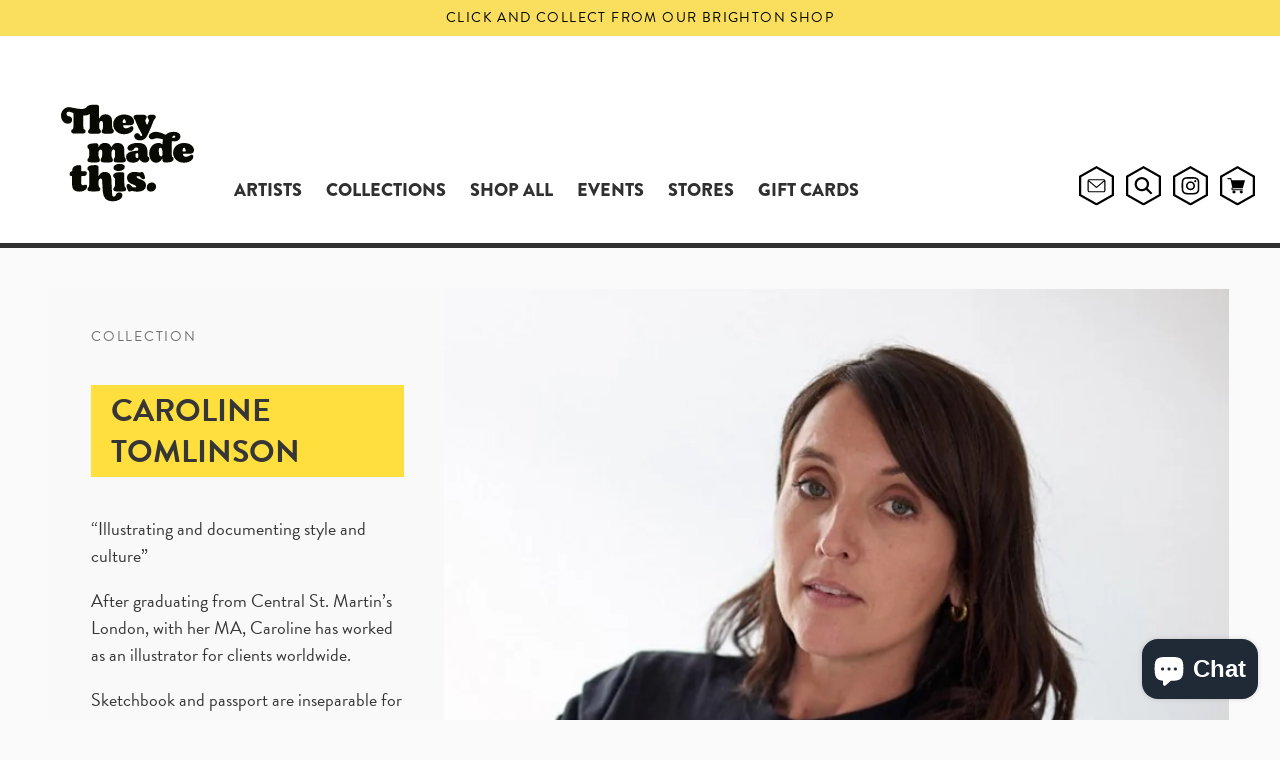

--- FILE ---
content_type: text/html; charset=utf-8
request_url: https://theymadethis.co.uk/collections/caroline-tomlinson
body_size: 42424
content:
<!DOCTYPE html>

<!--
      ___                       ___           ___           ___
     /  /\                     /__/\         /  /\         /  /\
    /  /:/_                    \  \:\       /  /:/        /  /::\
   /  /:/ /\  ___     ___       \  \:\     /  /:/        /  /:/\:\
  /  /:/ /:/ /__/\   /  /\  ___  \  \:\   /  /:/  ___   /  /:/  \:\
 /__/:/ /:/  \  \:\ /  /:/ /__/\  \__\:\ /__/:/  /  /\ /__/:/ \__\:\
 \  \:\/:/    \  \:\  /:/  \  \:\ /  /:/ \  \:\ /  /:/ \  \:\ /  /:/
  \  \::/      \  \:\/:/    \  \:\  /:/   \  \:\  /:/   \  \:\  /:/
   \  \:\       \  \::/      \  \:\/:/     \  \:\/:/     \  \:\/:/
    \  \:\       \__\/        \  \::/       \  \::/       \  \::/
     \__\/                     \__\/         \__\/         \__\/

--------------------------------------------------------------------
#  Context v1.5.2
#  Documentation: https://help.fluorescent.co/context/
#  Purchase: https://themes.shopify.com/themes/context/
#  A product by Fluorescent: https://fluorescent.co/
--------------------------------------------------------------------

-->

<html class="no-js supports-no-cookies" lang='en'>
  <head>
    <!-- Global site tag (gtag.js) - Google Analytics -->
<script async src="https://www.googletagmanager.com/gtag/js?id=UA-230254132-1"></script>
<script>
  window.dataLayer = window.dataLayer || [];
  function gtag(){dataLayer.push(arguments);}
  gtag('js', new Date());

  gtag('config', 'UA-230254132-1');
</script>

    <meta charset='utf-8'>
    <meta name='viewport' content='width=device-width,initial-scale=1'>
    <meta name='theme-color' content="#fadf5f">
    <link rel="preconnect" href="https://cdn.shopify.com" crossorigin>
    <link rel='canonical' href='https://theymadethis.co.uk/collections/caroline-tomlinson'>
    <script src="//use.typekit.net/qtg4ski.js"></script>
    <link rel='stylesheet' href='https://cdnjs.cloudflare.com/ajax/libs/font-awesome/4.3.0/css/font-awesome.css' />
    <script>try{Typekit.load();}catch(e){}</script>
    <title>
      CAROLINE TOMLINSON
      
      
      
        &ndash; They Made This 
      
    </title>

    





  
  




<meta name="description" content="


“Illustrating and documenting style and culture” 
After graduating from Central St. Martin’s London, with her MA, Caroline has worked as an illustrator for clients worldwide. 
Sketchbook and passport are inseparable for this London based award-winning illustrator obsessed with travel. A natural explorer, Caroline has lived all over the world which has further heightened her wanderlust and love for fashion and culture both of which are a constant source of inspiration. 
Her illustrated work, combines beautiful inky flourishes in an endless exploration of trial and error. This is at the heart of Caroline’s process - she believes in making marks and embracing “happy accidents” in order to retains fullness of character and spirit. This helps her work exhibit a loose control which is full of energy. 
A selection of brands Caroline has worked with include: Christian Louboutin, Fortnum &amp;amp; Mason, Leo Burnett, Marc Jacobs, Matches Fashion, Rankin, Sephora and SpaceNK. 
Caroline teaches and works with undergraduate students at various Universities and Art Colleges as a visiting lecturer in Illustration. 


" />
<meta property="og:url" content="https://theymadethis.co.uk/collections/caroline-tomlinson">
<meta property="og:site_name" content="They Made This ">
<meta property="og:type" content="website">
<meta property="og:title" content="CAROLINE TOMLINSON">
<meta property="og:description" content="


“Illustrating and documenting style and culture” 
After graduating from Central St. Martin’s London, with her MA, Caroline has worked as an illustrator for clients worldwide. 
Sketchbook and passport are inseparable for this London based award-winning illustrator obsessed with travel. A natural explorer, Caroline has lived all over the world which has further heightened her wanderlust and love for fashion and culture both of which are a constant source of inspiration. 
Her illustrated work, combines beautiful inky flourishes in an endless exploration of trial and error. This is at the heart of Caroline’s process - she believes in making marks and embracing “happy accidents” in order to retains fullness of character and spirit. This helps her work exhibit a loose control which is full of energy. 
A selection of brands Caroline has worked with include: Christian Louboutin, Fortnum &amp;amp; Mason, Leo Burnett, Marc Jacobs, Matches Fashion, Rankin, Sephora and SpaceNK. 
Caroline teaches and works with undergraduate students at various Universities and Art Colleges as a visiting lecturer in Illustration. 


">
<meta property="og:image" content="http://theymadethis.co.uk/cdn/shop/collections/Caroline-Tomlinson.jpg?v=1638183724">
<meta property="og:image:secure_url" content="https://theymadethis.co.uk/cdn/shop/collections/Caroline-Tomlinson.jpg?v=1638183724">



<meta name="twitter:title" content="CAROLINE TOMLINSON">
<meta name="twitter:description" content="


“Illustrating and documenting style and culture” 
After graduating from Central St. Martin’s London, with her MA, Caroline has worked as an illustrator for clients worldwide. 
Sketchbook and passport are inseparable for this London based award-winning illustrator obsessed with travel. A natural explorer, Caroline has lived all over the world which has further heightened her wanderlust and love for fashion and culture both of which are a constant source of inspiration. 
Her illustrated work, combines beautiful inky flourishes in an endless exploration of trial and error. This is at the heart of Caroline’s process - she believes in making marks and embracing “happy accidents” in order to retains fullness of character and spirit. This helps her work exhibit a loose control which is full of energy. 
A selection of brands Caroline has worked with include: Christian Louboutin, Fortnum &amp;amp; Mason, Leo Burnett, Marc Jacobs, Matches Fashion, Rankin, Sephora and SpaceNK. 
Caroline teaches and works with undergraduate students at various Universities and Art Colleges as a visiting lecturer in Illustration. 


">
<meta name="twitter:card" content="summary_large_image">
<meta name="twitter:image" content="https://theymadethis.co.uk/cdn/shop/collections/Caroline-Tomlinson.jpg?v=1638183724">
<meta name="twitter:image:width" content="480">
<meta name="twitter:image:height" content="480">


    

    <script src="https://cdn.jsdelivr.net/npm/css-vars-ponyfill@1"></script>

    <script>
      document.documentElement.className = document.documentElement.className.replace('no-js', '');
      cssVars();

      window.theme = {
        version: 'v1.5.2',
        strings: {
          name: "They Made This ",
          addToCart: "Add to Cart",
          soldOut: "Sold Out",
          unavailable: "Unavailable",
          quickCartCheckout: "Go to Checkout",
          collection: {
            filter: "Filter",
            sort: "Sort",
            apply: "Apply",
            show: "Show",
            manual: "Featured",
            price_ascending: "Price: Low to High",
            price_descending: "Price: High to Low",
            title_ascending: "A-Z",
            title_descending: "Z-A",
            created_ascending: "Oldest to Newest",
            created_descending: "Newest to Oldest",
            best_selling: "Best Selling",
          },

          cart: {
            general: {
              currency: "Currency",
              empty: "Your cart is currently empty."
            }
          },
          general: {
            menu: {
              logout: "Logout",
              login_register: "Login \/ Register"
            },
            products: {
              recently_viewed: "Recently Viewed",
              no_recently_viewed: "No recently viewed items."
            }
          },
          products: {
            product: {
              view: "View the full product"
            }
          },
          layout: {
            cart: {
              title: "Cart"
            }
          },
          search: {
            headings: {
              articles: "Articles",
              pages: "Pages",
              products: "Products"
            },
            view_all: "View all"
          }
        },
        moneyFormat: "&pound;{{amount}}",
        urls: {
          cart: {
            base: "/cart",
            add: "/cart/add",
            change: "/cart/change"
          },
          product: {
            recommendations: "/recommendations/products"
          },
          search: {
            base: "/search"
          }
        }
      }

      
    </script>

    <style>@font-face {
  font-family: "Instrument Sans";
  font-weight: 600;
  font-style: normal;
  src: url("//theymadethis.co.uk/cdn/fonts/instrument_sans/instrumentsans_n6.27dc66245013a6f7f317d383a3cc9a0c347fb42d.woff2") format("woff2"),
       url("//theymadethis.co.uk/cdn/fonts/instrument_sans/instrumentsans_n6.1a71efbeeb140ec495af80aad612ad55e19e6d0e.woff") format("woff");
}


  @font-face {
  font-family: "Instrument Sans";
  font-weight: 600;
  font-style: normal;
  src: url("//theymadethis.co.uk/cdn/fonts/instrument_sans/instrumentsans_n6.27dc66245013a6f7f317d383a3cc9a0c347fb42d.woff2") format("woff2"),
       url("//theymadethis.co.uk/cdn/fonts/instrument_sans/instrumentsans_n6.1a71efbeeb140ec495af80aad612ad55e19e6d0e.woff") format("woff");
}

  @font-face {
  font-family: "Instrument Sans";
  font-weight: 700;
  font-style: normal;
  src: url("//theymadethis.co.uk/cdn/fonts/instrument_sans/instrumentsans_n7.e4ad9032e203f9a0977786c356573ced65a7419a.woff2") format("woff2"),
       url("//theymadethis.co.uk/cdn/fonts/instrument_sans/instrumentsans_n7.b9e40f166fb7639074ba34738101a9d2990bb41a.woff") format("woff");
}

  @font-face {
  font-family: "Instrument Sans";
  font-weight: 600;
  font-style: italic;
  src: url("//theymadethis.co.uk/cdn/fonts/instrument_sans/instrumentsans_i6.ba8063f6adfa1e7ffe690cc5efa600a1e0a8ec32.woff2") format("woff2"),
       url("//theymadethis.co.uk/cdn/fonts/instrument_sans/instrumentsans_i6.a5bb29b76a0bb820ddaa9417675a5d0bafaa8c1f.woff") format("woff");
}


  @font-face {
  font-family: "Instrument Sans";
  font-weight: 400;
  font-style: normal;
  src: url("//theymadethis.co.uk/cdn/fonts/instrument_sans/instrumentsans_n4.db86542ae5e1596dbdb28c279ae6c2086c4c5bfa.woff2") format("woff2"),
       url("//theymadethis.co.uk/cdn/fonts/instrument_sans/instrumentsans_n4.510f1b081e58d08c30978f465518799851ef6d8b.woff") format("woff");
}

  @font-face {
  font-family: "Instrument Sans";
  font-weight: 500;
  font-style: normal;
  src: url("//theymadethis.co.uk/cdn/fonts/instrument_sans/instrumentsans_n5.1ce463e1cc056566f977610764d93d4704464858.woff2") format("woff2"),
       url("//theymadethis.co.uk/cdn/fonts/instrument_sans/instrumentsans_n5.9079eb7bba230c9d8d8d3a7d101aa9d9f40b6d14.woff") format("woff");
}

  @font-face {
  font-family: "Instrument Sans";
  font-weight: 400;
  font-style: italic;
  src: url("//theymadethis.co.uk/cdn/fonts/instrument_sans/instrumentsans_i4.028d3c3cd8d085648c808ceb20cd2fd1eb3560e5.woff2") format("woff2"),
       url("//theymadethis.co.uk/cdn/fonts/instrument_sans/instrumentsans_i4.7e90d82df8dee29a99237cd19cc529d2206706a2.woff") format("woff");
}

  @font-face {
  font-family: "Instrument Sans";
  font-weight: 500;
  font-style: italic;
  src: url("//theymadethis.co.uk/cdn/fonts/instrument_sans/instrumentsans_i5.d2033775d4997e4dcd0d47ebdd5234b5c14e3f53.woff2") format("woff2"),
       url("//theymadethis.co.uk/cdn/fonts/instrument_sans/instrumentsans_i5.8e3cfa86b65acf809ce72bc4f9b58f185ef6b8c7.woff") format("woff");
}


  :root {
    --color-accent: #fadf5f;
    --color-text: #363636;
    --color-text-meta: #757575;
    --color-button-text: #000000;
    --color-bg: #fafafa;
    --color-border: #e2e2e2;
    --color-input: #ffffff;
    --color-input-text: #3a3a3a;
    --color-input-bg-hover: rgba(58, 58, 58, 0.05);
    --color-secondary-button: #f7f7f7;
    --color-secondary-button-text: #494949;
    --color-sale-badge: #b6534c;
    --color-success-message: #58b9b7;
    --color-error-message: #ff6e64;

    --color-header-text: #363636;
    --color-header-bg: #ffffff;
    --color-header-border: #e2e2e2;
    --color-header-icon: #9a9a9a;

    --color-contrast-text: #363636;
    --color-contrast-text-meta: #707070;
    --color-contrast-bg: #f9f9f9;
    --color-contrast-border: #e2e2e2;
    --color-contrast-input: #ffffff;
    --color-contrast-input-text: #7c7c7c;

    --color-navigation-text: #000;
    --color-navigation-text-meta: #b5b5b5;
    --color-navigation-bg: #fff;
    --color-navigation-bg-darker: #f2f2f2;
    --color-navigation-border: #285556;
    --color-navigation-feature: #26352f;

    --color-drawer-text: #000;
    --color-drawer-text-meta: #a8a8a8;
    --color-drawer-bg: #fcfcfc;
    --color-drawer-border: #e5e5e5;
    --color-drawer-bg-hover: rgba(0, 0, 0, 0.05);

    --color-footer-text: #363636;
    --color-footer-text-meta: #000;
    --color-footer-bg: #ffdf3e;
    --color-footer-border: #e2e2e2;
    --color-footer-input: #ffffff;
    --color-footer-input-text: #777777;

    --color-bg-overlay: rgba(54, 54, 54, 0.25);
    --color-transparent-body: rgba(54, 54, 54, 0.5);

    --font-logo: "Instrument Sans", sans-serif;
    --font-logo-weight: 600;
    --font-logo-style: normal;

    --font-heading: "brandon-grotesque",sans-serif, sans-serif;
    --font-heading-weight: 600;
    --font-heading-style: normal;
    --font-heading-bold-weight: 700;
    --font-body: "brandon-grotesque",sans-serif, sans-serif;
    {#--font-body: "Instrument Sans", sans-serif;#}
    --font-body-weight: 400;
    --font-body-style: normal;
    --font-body-bold-weight: 500;

    --font-size-body-extra-small: 14px;
    --font-size-body-small: 16px;
    --font-size-body-base: 18px;
    --font-size-body-large: 20px;
    --font-size-body-extra-large: 24px;

    --font-size-heading-display: 47px;
    --font-size-heading-1: 32px;
    --font-size-heading-2: 28px;
    --font-size-heading-3: 24px;
  }
</style>

    <link href="//theymadethis.co.uk/cdn/shop/t/8/assets/index.css?v=180751880373045897831719916855" rel="stylesheet" type="text/css" media="all" />

    <script>window.performance && window.performance.mark && window.performance.mark('shopify.content_for_header.start');</script><meta id="shopify-digital-wallet" name="shopify-digital-wallet" content="/7726997/digital_wallets/dialog">
<meta name="shopify-checkout-api-token" content="c2548a2690acf0e7825018a7980dfe7c">
<meta id="in-context-paypal-metadata" data-shop-id="7726997" data-venmo-supported="false" data-environment="production" data-locale="en_US" data-paypal-v4="true" data-currency="GBP">
<link rel="alternate" type="application/atom+xml" title="Feed" href="/collections/caroline-tomlinson.atom" />
<link rel="alternate" type="application/json+oembed" href="https://theymadethis.co.uk/collections/caroline-tomlinson.oembed">
<script async="async" src="/checkouts/internal/preloads.js?locale=en-GB"></script>
<link rel="preconnect" href="https://shop.app" crossorigin="anonymous">
<script async="async" src="https://shop.app/checkouts/internal/preloads.js?locale=en-GB&shop_id=7726997" crossorigin="anonymous"></script>
<script id="apple-pay-shop-capabilities" type="application/json">{"shopId":7726997,"countryCode":"GB","currencyCode":"GBP","merchantCapabilities":["supports3DS"],"merchantId":"gid:\/\/shopify\/Shop\/7726997","merchantName":"They Made This ","requiredBillingContactFields":["postalAddress","email","phone"],"requiredShippingContactFields":["postalAddress","email","phone"],"shippingType":"shipping","supportedNetworks":["visa","maestro","masterCard","amex","discover","elo"],"total":{"type":"pending","label":"They Made This ","amount":"1.00"},"shopifyPaymentsEnabled":true,"supportsSubscriptions":true}</script>
<script id="shopify-features" type="application/json">{"accessToken":"c2548a2690acf0e7825018a7980dfe7c","betas":["rich-media-storefront-analytics"],"domain":"theymadethis.co.uk","predictiveSearch":true,"shopId":7726997,"locale":"en"}</script>
<script>var Shopify = Shopify || {};
Shopify.shop = "they-made-this.myshopify.com";
Shopify.locale = "en";
Shopify.currency = {"active":"GBP","rate":"1.0"};
Shopify.country = "GB";
Shopify.theme = {"name":"Context - With Framing","id":129670840403,"schema_name":"Context","schema_version":"1.5.2","theme_store_id":870,"role":"main"};
Shopify.theme.handle = "null";
Shopify.theme.style = {"id":null,"handle":null};
Shopify.cdnHost = "theymadethis.co.uk/cdn";
Shopify.routes = Shopify.routes || {};
Shopify.routes.root = "/";</script>
<script type="module">!function(o){(o.Shopify=o.Shopify||{}).modules=!0}(window);</script>
<script>!function(o){function n(){var o=[];function n(){o.push(Array.prototype.slice.apply(arguments))}return n.q=o,n}var t=o.Shopify=o.Shopify||{};t.loadFeatures=n(),t.autoloadFeatures=n()}(window);</script>
<script>
  window.ShopifyPay = window.ShopifyPay || {};
  window.ShopifyPay.apiHost = "shop.app\/pay";
  window.ShopifyPay.redirectState = null;
</script>
<script id="shop-js-analytics" type="application/json">{"pageType":"collection"}</script>
<script defer="defer" async type="module" src="//theymadethis.co.uk/cdn/shopifycloud/shop-js/modules/v2/client.init-shop-cart-sync_BT-GjEfc.en.esm.js"></script>
<script defer="defer" async type="module" src="//theymadethis.co.uk/cdn/shopifycloud/shop-js/modules/v2/chunk.common_D58fp_Oc.esm.js"></script>
<script defer="defer" async type="module" src="//theymadethis.co.uk/cdn/shopifycloud/shop-js/modules/v2/chunk.modal_xMitdFEc.esm.js"></script>
<script type="module">
  await import("//theymadethis.co.uk/cdn/shopifycloud/shop-js/modules/v2/client.init-shop-cart-sync_BT-GjEfc.en.esm.js");
await import("//theymadethis.co.uk/cdn/shopifycloud/shop-js/modules/v2/chunk.common_D58fp_Oc.esm.js");
await import("//theymadethis.co.uk/cdn/shopifycloud/shop-js/modules/v2/chunk.modal_xMitdFEc.esm.js");

  window.Shopify.SignInWithShop?.initShopCartSync?.({"fedCMEnabled":true,"windoidEnabled":true});

</script>
<script>
  window.Shopify = window.Shopify || {};
  if (!window.Shopify.featureAssets) window.Shopify.featureAssets = {};
  window.Shopify.featureAssets['shop-js'] = {"shop-cart-sync":["modules/v2/client.shop-cart-sync_DZOKe7Ll.en.esm.js","modules/v2/chunk.common_D58fp_Oc.esm.js","modules/v2/chunk.modal_xMitdFEc.esm.js"],"init-fed-cm":["modules/v2/client.init-fed-cm_B6oLuCjv.en.esm.js","modules/v2/chunk.common_D58fp_Oc.esm.js","modules/v2/chunk.modal_xMitdFEc.esm.js"],"shop-cash-offers":["modules/v2/client.shop-cash-offers_D2sdYoxE.en.esm.js","modules/v2/chunk.common_D58fp_Oc.esm.js","modules/v2/chunk.modal_xMitdFEc.esm.js"],"shop-login-button":["modules/v2/client.shop-login-button_QeVjl5Y3.en.esm.js","modules/v2/chunk.common_D58fp_Oc.esm.js","modules/v2/chunk.modal_xMitdFEc.esm.js"],"pay-button":["modules/v2/client.pay-button_DXTOsIq6.en.esm.js","modules/v2/chunk.common_D58fp_Oc.esm.js","modules/v2/chunk.modal_xMitdFEc.esm.js"],"shop-button":["modules/v2/client.shop-button_DQZHx9pm.en.esm.js","modules/v2/chunk.common_D58fp_Oc.esm.js","modules/v2/chunk.modal_xMitdFEc.esm.js"],"avatar":["modules/v2/client.avatar_BTnouDA3.en.esm.js"],"init-windoid":["modules/v2/client.init-windoid_CR1B-cfM.en.esm.js","modules/v2/chunk.common_D58fp_Oc.esm.js","modules/v2/chunk.modal_xMitdFEc.esm.js"],"init-shop-for-new-customer-accounts":["modules/v2/client.init-shop-for-new-customer-accounts_C_vY_xzh.en.esm.js","modules/v2/client.shop-login-button_QeVjl5Y3.en.esm.js","modules/v2/chunk.common_D58fp_Oc.esm.js","modules/v2/chunk.modal_xMitdFEc.esm.js"],"init-shop-email-lookup-coordinator":["modules/v2/client.init-shop-email-lookup-coordinator_BI7n9ZSv.en.esm.js","modules/v2/chunk.common_D58fp_Oc.esm.js","modules/v2/chunk.modal_xMitdFEc.esm.js"],"init-shop-cart-sync":["modules/v2/client.init-shop-cart-sync_BT-GjEfc.en.esm.js","modules/v2/chunk.common_D58fp_Oc.esm.js","modules/v2/chunk.modal_xMitdFEc.esm.js"],"shop-toast-manager":["modules/v2/client.shop-toast-manager_DiYdP3xc.en.esm.js","modules/v2/chunk.common_D58fp_Oc.esm.js","modules/v2/chunk.modal_xMitdFEc.esm.js"],"init-customer-accounts":["modules/v2/client.init-customer-accounts_D9ZNqS-Q.en.esm.js","modules/v2/client.shop-login-button_QeVjl5Y3.en.esm.js","modules/v2/chunk.common_D58fp_Oc.esm.js","modules/v2/chunk.modal_xMitdFEc.esm.js"],"init-customer-accounts-sign-up":["modules/v2/client.init-customer-accounts-sign-up_iGw4briv.en.esm.js","modules/v2/client.shop-login-button_QeVjl5Y3.en.esm.js","modules/v2/chunk.common_D58fp_Oc.esm.js","modules/v2/chunk.modal_xMitdFEc.esm.js"],"shop-follow-button":["modules/v2/client.shop-follow-button_CqMgW2wH.en.esm.js","modules/v2/chunk.common_D58fp_Oc.esm.js","modules/v2/chunk.modal_xMitdFEc.esm.js"],"checkout-modal":["modules/v2/client.checkout-modal_xHeaAweL.en.esm.js","modules/v2/chunk.common_D58fp_Oc.esm.js","modules/v2/chunk.modal_xMitdFEc.esm.js"],"shop-login":["modules/v2/client.shop-login_D91U-Q7h.en.esm.js","modules/v2/chunk.common_D58fp_Oc.esm.js","modules/v2/chunk.modal_xMitdFEc.esm.js"],"lead-capture":["modules/v2/client.lead-capture_BJmE1dJe.en.esm.js","modules/v2/chunk.common_D58fp_Oc.esm.js","modules/v2/chunk.modal_xMitdFEc.esm.js"],"payment-terms":["modules/v2/client.payment-terms_Ci9AEqFq.en.esm.js","modules/v2/chunk.common_D58fp_Oc.esm.js","modules/v2/chunk.modal_xMitdFEc.esm.js"]};
</script>
<script>(function() {
  var isLoaded = false;
  function asyncLoad() {
    if (isLoaded) return;
    isLoaded = true;
    var urls = ["https:\/\/d23dclunsivw3h.cloudfront.net\/redirect-app.js?shop=they-made-this.myshopify.com","https:\/\/chimpstatic.com\/mcjs-connected\/js\/users\/2bcf28de7c6c6c2f4ada8ce79\/0c785e2c0d47ecd8ec623f810.js?shop=they-made-this.myshopify.com"];
    for (var i = 0; i < urls.length; i++) {
      var s = document.createElement('script');
      s.type = 'text/javascript';
      s.async = true;
      s.src = urls[i];
      var x = document.getElementsByTagName('script')[0];
      x.parentNode.insertBefore(s, x);
    }
  };
  if(window.attachEvent) {
    window.attachEvent('onload', asyncLoad);
  } else {
    window.addEventListener('load', asyncLoad, false);
  }
})();</script>
<script id="__st">var __st={"a":7726997,"offset":0,"reqid":"82acec4a-f384-4590-a043-66d4b998b6af-1769401783","pageurl":"theymadethis.co.uk\/collections\/caroline-tomlinson","u":"47b1eeb30eed","p":"collection","rtyp":"collection","rid":262629261395};</script>
<script>window.ShopifyPaypalV4VisibilityTracking = true;</script>
<script id="captcha-bootstrap">!function(){'use strict';const t='contact',e='account',n='new_comment',o=[[t,t],['blogs',n],['comments',n],[t,'customer']],c=[[e,'customer_login'],[e,'guest_login'],[e,'recover_customer_password'],[e,'create_customer']],r=t=>t.map((([t,e])=>`form[action*='/${t}']:not([data-nocaptcha='true']) input[name='form_type'][value='${e}']`)).join(','),a=t=>()=>t?[...document.querySelectorAll(t)].map((t=>t.form)):[];function s(){const t=[...o],e=r(t);return a(e)}const i='password',u='form_key',d=['recaptcha-v3-token','g-recaptcha-response','h-captcha-response',i],f=()=>{try{return window.sessionStorage}catch{return}},m='__shopify_v',_=t=>t.elements[u];function p(t,e,n=!1){try{const o=window.sessionStorage,c=JSON.parse(o.getItem(e)),{data:r}=function(t){const{data:e,action:n}=t;return t[m]||n?{data:e,action:n}:{data:t,action:n}}(c);for(const[e,n]of Object.entries(r))t.elements[e]&&(t.elements[e].value=n);n&&o.removeItem(e)}catch(o){console.error('form repopulation failed',{error:o})}}const l='form_type',E='cptcha';function T(t){t.dataset[E]=!0}const w=window,h=w.document,L='Shopify',v='ce_forms',y='captcha';let A=!1;((t,e)=>{const n=(g='f06e6c50-85a8-45c8-87d0-21a2b65856fe',I='https://cdn.shopify.com/shopifycloud/storefront-forms-hcaptcha/ce_storefront_forms_captcha_hcaptcha.v1.5.2.iife.js',D={infoText:'Protected by hCaptcha',privacyText:'Privacy',termsText:'Terms'},(t,e,n)=>{const o=w[L][v],c=o.bindForm;if(c)return c(t,g,e,D).then(n);var r;o.q.push([[t,g,e,D],n]),r=I,A||(h.body.append(Object.assign(h.createElement('script'),{id:'captcha-provider',async:!0,src:r})),A=!0)});var g,I,D;w[L]=w[L]||{},w[L][v]=w[L][v]||{},w[L][v].q=[],w[L][y]=w[L][y]||{},w[L][y].protect=function(t,e){n(t,void 0,e),T(t)},Object.freeze(w[L][y]),function(t,e,n,w,h,L){const[v,y,A,g]=function(t,e,n){const i=e?o:[],u=t?c:[],d=[...i,...u],f=r(d),m=r(i),_=r(d.filter((([t,e])=>n.includes(e))));return[a(f),a(m),a(_),s()]}(w,h,L),I=t=>{const e=t.target;return e instanceof HTMLFormElement?e:e&&e.form},D=t=>v().includes(t);t.addEventListener('submit',(t=>{const e=I(t);if(!e)return;const n=D(e)&&!e.dataset.hcaptchaBound&&!e.dataset.recaptchaBound,o=_(e),c=g().includes(e)&&(!o||!o.value);(n||c)&&t.preventDefault(),c&&!n&&(function(t){try{if(!f())return;!function(t){const e=f();if(!e)return;const n=_(t);if(!n)return;const o=n.value;o&&e.removeItem(o)}(t);const e=Array.from(Array(32),(()=>Math.random().toString(36)[2])).join('');!function(t,e){_(t)||t.append(Object.assign(document.createElement('input'),{type:'hidden',name:u})),t.elements[u].value=e}(t,e),function(t,e){const n=f();if(!n)return;const o=[...t.querySelectorAll(`input[type='${i}']`)].map((({name:t})=>t)),c=[...d,...o],r={};for(const[a,s]of new FormData(t).entries())c.includes(a)||(r[a]=s);n.setItem(e,JSON.stringify({[m]:1,action:t.action,data:r}))}(t,e)}catch(e){console.error('failed to persist form',e)}}(e),e.submit())}));const S=(t,e)=>{t&&!t.dataset[E]&&(n(t,e.some((e=>e===t))),T(t))};for(const o of['focusin','change'])t.addEventListener(o,(t=>{const e=I(t);D(e)&&S(e,y())}));const B=e.get('form_key'),M=e.get(l),P=B&&M;t.addEventListener('DOMContentLoaded',(()=>{const t=y();if(P)for(const e of t)e.elements[l].value===M&&p(e,B);[...new Set([...A(),...v().filter((t=>'true'===t.dataset.shopifyCaptcha))])].forEach((e=>S(e,t)))}))}(h,new URLSearchParams(w.location.search),n,t,e,['guest_login'])})(!0,!0)}();</script>
<script integrity="sha256-4kQ18oKyAcykRKYeNunJcIwy7WH5gtpwJnB7kiuLZ1E=" data-source-attribution="shopify.loadfeatures" defer="defer" src="//theymadethis.co.uk/cdn/shopifycloud/storefront/assets/storefront/load_feature-a0a9edcb.js" crossorigin="anonymous"></script>
<script crossorigin="anonymous" defer="defer" src="//theymadethis.co.uk/cdn/shopifycloud/storefront/assets/shopify_pay/storefront-65b4c6d7.js?v=20250812"></script>
<script data-source-attribution="shopify.dynamic_checkout.dynamic.init">var Shopify=Shopify||{};Shopify.PaymentButton=Shopify.PaymentButton||{isStorefrontPortableWallets:!0,init:function(){window.Shopify.PaymentButton.init=function(){};var t=document.createElement("script");t.src="https://theymadethis.co.uk/cdn/shopifycloud/portable-wallets/latest/portable-wallets.en.js",t.type="module",document.head.appendChild(t)}};
</script>
<script data-source-attribution="shopify.dynamic_checkout.buyer_consent">
  function portableWalletsHideBuyerConsent(e){var t=document.getElementById("shopify-buyer-consent"),n=document.getElementById("shopify-subscription-policy-button");t&&n&&(t.classList.add("hidden"),t.setAttribute("aria-hidden","true"),n.removeEventListener("click",e))}function portableWalletsShowBuyerConsent(e){var t=document.getElementById("shopify-buyer-consent"),n=document.getElementById("shopify-subscription-policy-button");t&&n&&(t.classList.remove("hidden"),t.removeAttribute("aria-hidden"),n.addEventListener("click",e))}window.Shopify?.PaymentButton&&(window.Shopify.PaymentButton.hideBuyerConsent=portableWalletsHideBuyerConsent,window.Shopify.PaymentButton.showBuyerConsent=portableWalletsShowBuyerConsent);
</script>
<script data-source-attribution="shopify.dynamic_checkout.cart.bootstrap">document.addEventListener("DOMContentLoaded",(function(){function t(){return document.querySelector("shopify-accelerated-checkout-cart, shopify-accelerated-checkout")}if(t())Shopify.PaymentButton.init();else{new MutationObserver((function(e,n){t()&&(Shopify.PaymentButton.init(),n.disconnect())})).observe(document.body,{childList:!0,subtree:!0})}}));
</script>
<link id="shopify-accelerated-checkout-styles" rel="stylesheet" media="screen" href="https://theymadethis.co.uk/cdn/shopifycloud/portable-wallets/latest/accelerated-checkout-backwards-compat.css" crossorigin="anonymous">
<style id="shopify-accelerated-checkout-cart">
        #shopify-buyer-consent {
  margin-top: 1em;
  display: inline-block;
  width: 100%;
}

#shopify-buyer-consent.hidden {
  display: none;
}

#shopify-subscription-policy-button {
  background: none;
  border: none;
  padding: 0;
  text-decoration: underline;
  font-size: inherit;
  cursor: pointer;
}

#shopify-subscription-policy-button::before {
  box-shadow: none;
}

      </style>

<script>window.performance && window.performance.mark && window.performance.mark('shopify.content_for_header.end');</script>
  <script src="https://cdn.shopify.com/extensions/e8878072-2f6b-4e89-8082-94b04320908d/inbox-1254/assets/inbox-chat-loader.js" type="text/javascript" defer="defer"></script>
<link href="https://monorail-edge.shopifysvc.com" rel="dns-prefetch">
<script>(function(){if ("sendBeacon" in navigator && "performance" in window) {try {var session_token_from_headers = performance.getEntriesByType('navigation')[0].serverTiming.find(x => x.name == '_s').description;} catch {var session_token_from_headers = undefined;}var session_cookie_matches = document.cookie.match(/_shopify_s=([^;]*)/);var session_token_from_cookie = session_cookie_matches && session_cookie_matches.length === 2 ? session_cookie_matches[1] : "";var session_token = session_token_from_headers || session_token_from_cookie || "";function handle_abandonment_event(e) {var entries = performance.getEntries().filter(function(entry) {return /monorail-edge.shopifysvc.com/.test(entry.name);});if (!window.abandonment_tracked && entries.length === 0) {window.abandonment_tracked = true;var currentMs = Date.now();var navigation_start = performance.timing.navigationStart;var payload = {shop_id: 7726997,url: window.location.href,navigation_start,duration: currentMs - navigation_start,session_token,page_type: "collection"};window.navigator.sendBeacon("https://monorail-edge.shopifysvc.com/v1/produce", JSON.stringify({schema_id: "online_store_buyer_site_abandonment/1.1",payload: payload,metadata: {event_created_at_ms: currentMs,event_sent_at_ms: currentMs}}));}}window.addEventListener('pagehide', handle_abandonment_event);}}());</script>
<script id="web-pixels-manager-setup">(function e(e,d,r,n,o){if(void 0===o&&(o={}),!Boolean(null===(a=null===(i=window.Shopify)||void 0===i?void 0:i.analytics)||void 0===a?void 0:a.replayQueue)){var i,a;window.Shopify=window.Shopify||{};var t=window.Shopify;t.analytics=t.analytics||{};var s=t.analytics;s.replayQueue=[],s.publish=function(e,d,r){return s.replayQueue.push([e,d,r]),!0};try{self.performance.mark("wpm:start")}catch(e){}var l=function(){var e={modern:/Edge?\/(1{2}[4-9]|1[2-9]\d|[2-9]\d{2}|\d{4,})\.\d+(\.\d+|)|Firefox\/(1{2}[4-9]|1[2-9]\d|[2-9]\d{2}|\d{4,})\.\d+(\.\d+|)|Chrom(ium|e)\/(9{2}|\d{3,})\.\d+(\.\d+|)|(Maci|X1{2}).+ Version\/(15\.\d+|(1[6-9]|[2-9]\d|\d{3,})\.\d+)([,.]\d+|)( \(\w+\)|)( Mobile\/\w+|) Safari\/|Chrome.+OPR\/(9{2}|\d{3,})\.\d+\.\d+|(CPU[ +]OS|iPhone[ +]OS|CPU[ +]iPhone|CPU IPhone OS|CPU iPad OS)[ +]+(15[._]\d+|(1[6-9]|[2-9]\d|\d{3,})[._]\d+)([._]\d+|)|Android:?[ /-](13[3-9]|1[4-9]\d|[2-9]\d{2}|\d{4,})(\.\d+|)(\.\d+|)|Android.+Firefox\/(13[5-9]|1[4-9]\d|[2-9]\d{2}|\d{4,})\.\d+(\.\d+|)|Android.+Chrom(ium|e)\/(13[3-9]|1[4-9]\d|[2-9]\d{2}|\d{4,})\.\d+(\.\d+|)|SamsungBrowser\/([2-9]\d|\d{3,})\.\d+/,legacy:/Edge?\/(1[6-9]|[2-9]\d|\d{3,})\.\d+(\.\d+|)|Firefox\/(5[4-9]|[6-9]\d|\d{3,})\.\d+(\.\d+|)|Chrom(ium|e)\/(5[1-9]|[6-9]\d|\d{3,})\.\d+(\.\d+|)([\d.]+$|.*Safari\/(?![\d.]+ Edge\/[\d.]+$))|(Maci|X1{2}).+ Version\/(10\.\d+|(1[1-9]|[2-9]\d|\d{3,})\.\d+)([,.]\d+|)( \(\w+\)|)( Mobile\/\w+|) Safari\/|Chrome.+OPR\/(3[89]|[4-9]\d|\d{3,})\.\d+\.\d+|(CPU[ +]OS|iPhone[ +]OS|CPU[ +]iPhone|CPU IPhone OS|CPU iPad OS)[ +]+(10[._]\d+|(1[1-9]|[2-9]\d|\d{3,})[._]\d+)([._]\d+|)|Android:?[ /-](13[3-9]|1[4-9]\d|[2-9]\d{2}|\d{4,})(\.\d+|)(\.\d+|)|Mobile Safari.+OPR\/([89]\d|\d{3,})\.\d+\.\d+|Android.+Firefox\/(13[5-9]|1[4-9]\d|[2-9]\d{2}|\d{4,})\.\d+(\.\d+|)|Android.+Chrom(ium|e)\/(13[3-9]|1[4-9]\d|[2-9]\d{2}|\d{4,})\.\d+(\.\d+|)|Android.+(UC? ?Browser|UCWEB|U3)[ /]?(15\.([5-9]|\d{2,})|(1[6-9]|[2-9]\d|\d{3,})\.\d+)\.\d+|SamsungBrowser\/(5\.\d+|([6-9]|\d{2,})\.\d+)|Android.+MQ{2}Browser\/(14(\.(9|\d{2,})|)|(1[5-9]|[2-9]\d|\d{3,})(\.\d+|))(\.\d+|)|K[Aa][Ii]OS\/(3\.\d+|([4-9]|\d{2,})\.\d+)(\.\d+|)/},d=e.modern,r=e.legacy,n=navigator.userAgent;return n.match(d)?"modern":n.match(r)?"legacy":"unknown"}(),u="modern"===l?"modern":"legacy",c=(null!=n?n:{modern:"",legacy:""})[u],f=function(e){return[e.baseUrl,"/wpm","/b",e.hashVersion,"modern"===e.buildTarget?"m":"l",".js"].join("")}({baseUrl:d,hashVersion:r,buildTarget:u}),m=function(e){var d=e.version,r=e.bundleTarget,n=e.surface,o=e.pageUrl,i=e.monorailEndpoint;return{emit:function(e){var a=e.status,t=e.errorMsg,s=(new Date).getTime(),l=JSON.stringify({metadata:{event_sent_at_ms:s},events:[{schema_id:"web_pixels_manager_load/3.1",payload:{version:d,bundle_target:r,page_url:o,status:a,surface:n,error_msg:t},metadata:{event_created_at_ms:s}}]});if(!i)return console&&console.warn&&console.warn("[Web Pixels Manager] No Monorail endpoint provided, skipping logging."),!1;try{return self.navigator.sendBeacon.bind(self.navigator)(i,l)}catch(e){}var u=new XMLHttpRequest;try{return u.open("POST",i,!0),u.setRequestHeader("Content-Type","text/plain"),u.send(l),!0}catch(e){return console&&console.warn&&console.warn("[Web Pixels Manager] Got an unhandled error while logging to Monorail."),!1}}}}({version:r,bundleTarget:l,surface:e.surface,pageUrl:self.location.href,monorailEndpoint:e.monorailEndpoint});try{o.browserTarget=l,function(e){var d=e.src,r=e.async,n=void 0===r||r,o=e.onload,i=e.onerror,a=e.sri,t=e.scriptDataAttributes,s=void 0===t?{}:t,l=document.createElement("script"),u=document.querySelector("head"),c=document.querySelector("body");if(l.async=n,l.src=d,a&&(l.integrity=a,l.crossOrigin="anonymous"),s)for(var f in s)if(Object.prototype.hasOwnProperty.call(s,f))try{l.dataset[f]=s[f]}catch(e){}if(o&&l.addEventListener("load",o),i&&l.addEventListener("error",i),u)u.appendChild(l);else{if(!c)throw new Error("Did not find a head or body element to append the script");c.appendChild(l)}}({src:f,async:!0,onload:function(){if(!function(){var e,d;return Boolean(null===(d=null===(e=window.Shopify)||void 0===e?void 0:e.analytics)||void 0===d?void 0:d.initialized)}()){var d=window.webPixelsManager.init(e)||void 0;if(d){var r=window.Shopify.analytics;r.replayQueue.forEach((function(e){var r=e[0],n=e[1],o=e[2];d.publishCustomEvent(r,n,o)})),r.replayQueue=[],r.publish=d.publishCustomEvent,r.visitor=d.visitor,r.initialized=!0}}},onerror:function(){return m.emit({status:"failed",errorMsg:"".concat(f," has failed to load")})},sri:function(e){var d=/^sha384-[A-Za-z0-9+/=]+$/;return"string"==typeof e&&d.test(e)}(c)?c:"",scriptDataAttributes:o}),m.emit({status:"loading"})}catch(e){m.emit({status:"failed",errorMsg:(null==e?void 0:e.message)||"Unknown error"})}}})({shopId: 7726997,storefrontBaseUrl: "https://theymadethis.co.uk",extensionsBaseUrl: "https://extensions.shopifycdn.com/cdn/shopifycloud/web-pixels-manager",monorailEndpoint: "https://monorail-edge.shopifysvc.com/unstable/produce_batch",surface: "storefront-renderer",enabledBetaFlags: ["2dca8a86"],webPixelsConfigList: [{"id":"111870035","configuration":"{\"pixel_id\":\"931317071001448\",\"pixel_type\":\"facebook_pixel\",\"metaapp_system_user_token\":\"-\"}","eventPayloadVersion":"v1","runtimeContext":"OPEN","scriptVersion":"ca16bc87fe92b6042fbaa3acc2fbdaa6","type":"APP","apiClientId":2329312,"privacyPurposes":["ANALYTICS","MARKETING","SALE_OF_DATA"],"dataSharingAdjustments":{"protectedCustomerApprovalScopes":["read_customer_address","read_customer_email","read_customer_name","read_customer_personal_data","read_customer_phone"]}},{"id":"72417363","configuration":"{\"tagID\":\"2613863963487\"}","eventPayloadVersion":"v1","runtimeContext":"STRICT","scriptVersion":"18031546ee651571ed29edbe71a3550b","type":"APP","apiClientId":3009811,"privacyPurposes":["ANALYTICS","MARKETING","SALE_OF_DATA"],"dataSharingAdjustments":{"protectedCustomerApprovalScopes":["read_customer_address","read_customer_email","read_customer_name","read_customer_personal_data","read_customer_phone"]}},{"id":"206537087","eventPayloadVersion":"v1","runtimeContext":"LAX","scriptVersion":"1","type":"CUSTOM","privacyPurposes":["ANALYTICS"],"name":"Google Analytics tag (migrated)"},{"id":"shopify-app-pixel","configuration":"{}","eventPayloadVersion":"v1","runtimeContext":"STRICT","scriptVersion":"0450","apiClientId":"shopify-pixel","type":"APP","privacyPurposes":["ANALYTICS","MARKETING"]},{"id":"shopify-custom-pixel","eventPayloadVersion":"v1","runtimeContext":"LAX","scriptVersion":"0450","apiClientId":"shopify-pixel","type":"CUSTOM","privacyPurposes":["ANALYTICS","MARKETING"]}],isMerchantRequest: false,initData: {"shop":{"name":"They Made This ","paymentSettings":{"currencyCode":"GBP"},"myshopifyDomain":"they-made-this.myshopify.com","countryCode":"GB","storefrontUrl":"https:\/\/theymadethis.co.uk"},"customer":null,"cart":null,"checkout":null,"productVariants":[],"purchasingCompany":null},},"https://theymadethis.co.uk/cdn","fcfee988w5aeb613cpc8e4bc33m6693e112",{"modern":"","legacy":""},{"shopId":"7726997","storefrontBaseUrl":"https:\/\/theymadethis.co.uk","extensionBaseUrl":"https:\/\/extensions.shopifycdn.com\/cdn\/shopifycloud\/web-pixels-manager","surface":"storefront-renderer","enabledBetaFlags":"[\"2dca8a86\"]","isMerchantRequest":"false","hashVersion":"fcfee988w5aeb613cpc8e4bc33m6693e112","publish":"custom","events":"[[\"page_viewed\",{}],[\"collection_viewed\",{\"collection\":{\"id\":\"262629261395\",\"title\":\"CAROLINE TOMLINSON\",\"productVariants\":[{\"price\":{\"amount\":73.0,\"currencyCode\":\"GBP\"},\"product\":{\"title\":\"Endless Summer Deckchairs (Re-Edition)\",\"vendor\":\"CAROLINE TOMLINSON\",\"id\":\"15306781884799\",\"untranslatedTitle\":\"Endless Summer Deckchairs (Re-Edition)\",\"url\":\"\/products\/endless-summer-deckchairs-re-edition\",\"type\":\"Prints SOR\"},\"id\":\"56120360305023\",\"image\":{\"src\":\"\/\/theymadethis.co.uk\/cdn\/shop\/files\/54A84C81-7AAF-4564-882D-322DDAB7A094.png?v=1758896896\"},\"sku\":null,\"title\":\"A4\",\"untranslatedTitle\":\"A4\"},{\"price\":{\"amount\":180.0,\"currencyCode\":\"GBP\"},\"product\":{\"title\":\"Endless Summer - Brighton Pier Re-edition\",\"vendor\":\"CAROLINE TOMLINSON\",\"id\":\"14882644033919\",\"untranslatedTitle\":\"Endless Summer - Brighton Pier Re-edition\",\"url\":\"\/products\/endless-summer-brighton-pier-re-edition\",\"type\":\"Prints SOR\"},\"id\":\"54900188709247\",\"image\":{\"src\":\"\/\/theymadethis.co.uk\/cdn\/shop\/files\/BRIGHTON_PIER_REEDITION_SIG.jpg?v=1734097154\"},\"sku\":\"\",\"title\":\"A2\",\"untranslatedTitle\":\"A2\"},{\"price\":{\"amount\":68.0,\"currencyCode\":\"GBP\"},\"product\":{\"title\":\"Together\",\"vendor\":\"CAROLINE TOMLINSON\",\"id\":\"6937311969363\",\"untranslatedTitle\":\"Together\",\"url\":\"\/products\/together-1\",\"type\":\"Prints SOR\"},\"id\":\"40811313397843\",\"image\":{\"src\":\"\/\/theymadethis.co.uk\/cdn\/shop\/files\/TOGETHER_SIG.jpg?v=1738342234\"},\"sku\":\"\",\"title\":\"A4\",\"untranslatedTitle\":\"A4\"},{\"price\":{\"amount\":180.0,\"currencyCode\":\"GBP\"},\"product\":{\"title\":\"Endless Summer - Brighton Pier\",\"vendor\":\"CAROLINE TOMLINSON\",\"id\":\"6743491641427\",\"untranslatedTitle\":\"Endless Summer - Brighton Pier\",\"url\":\"\/products\/endless-summer-brighton-pier\",\"type\":\"Prints SOR\"},\"id\":\"40816096641107\",\"image\":{\"src\":\"\/\/theymadethis.co.uk\/cdn\/shop\/files\/BRIGHTON_PIER_SIG.jpg?v=1714144106\"},\"sku\":\"TOMLINSONBRIGHTONPIER\",\"title\":\"A2\",\"untranslatedTitle\":\"A2\"},{\"price\":{\"amount\":89.0,\"currencyCode\":\"GBP\"},\"product\":{\"title\":\"Summer Blues - Front\",\"vendor\":\"CAROLINE TOMLINSON\",\"id\":\"6897484464211\",\"untranslatedTitle\":\"Summer Blues - Front\",\"url\":\"\/products\/summer-blues-front\",\"type\":\"Prints SOR\"},\"id\":\"40811334893651\",\"image\":{\"src\":\"\/\/theymadethis.co.uk\/cdn\/shop\/files\/summer_blues_front_sig.jpg?v=1701253267\"},\"sku\":\"\",\"title\":\"A3\",\"untranslatedTitle\":\"A3\"},{\"price\":{\"amount\":89.0,\"currencyCode\":\"GBP\"},\"product\":{\"title\":\"Belonging Birds Together\",\"vendor\":\"CAROLINE TOMLINSON\",\"id\":\"7257979781203\",\"untranslatedTitle\":\"Belonging Birds Together\",\"url\":\"\/products\/belonging-birds-together\",\"type\":\"Prints SOR\"},\"id\":\"41662178230355\",\"image\":{\"src\":\"\/\/theymadethis.co.uk\/cdn\/shop\/files\/BIRDS_TOGETHER.jpg?v=1714143727\"},\"sku\":null,\"title\":\"A3\",\"untranslatedTitle\":\"A3\"},{\"price\":{\"amount\":89.0,\"currencyCode\":\"GBP\"},\"product\":{\"title\":\"Summer Blues - Side\",\"vendor\":\"CAROLINE TOMLINSON\",\"id\":\"6897485480019\",\"untranslatedTitle\":\"Summer Blues - Side\",\"url\":\"\/products\/summer-blues-side\",\"type\":\"Prints SOR\"},\"id\":\"40811339153491\",\"image\":{\"src\":\"\/\/theymadethis.co.uk\/cdn\/shop\/files\/summer_blues_side_sig.jpg?v=1701253283\"},\"sku\":\"\",\"title\":\"A3\",\"untranslatedTitle\":\"A3\"},{\"price\":{\"amount\":89.0,\"currencyCode\":\"GBP\"},\"product\":{\"title\":\"Summer Blues - Toes\",\"vendor\":\"CAROLINE TOMLINSON\",\"id\":\"6897485512787\",\"untranslatedTitle\":\"Summer Blues - Toes\",\"url\":\"\/products\/summer-blues-toes\",\"type\":\"Prints SOR\"},\"id\":\"40811334828115\",\"image\":{\"src\":\"\/\/theymadethis.co.uk\/cdn\/shop\/files\/summer_blues_toes.jpg?v=1701253319\"},\"sku\":\"\",\"title\":\"A3\",\"untranslatedTitle\":\"A3\"},{\"price\":{\"amount\":89.0,\"currencyCode\":\"GBP\"},\"product\":{\"title\":\"Palms\",\"vendor\":\"CAROLINE TOMLINSON\",\"id\":\"6805368078419\",\"untranslatedTitle\":\"Palms\",\"url\":\"\/products\/palms\",\"type\":\"Prints SOR\"},\"id\":\"40811322474579\",\"image\":{\"src\":\"\/\/theymadethis.co.uk\/cdn\/shop\/files\/palms_sig.jpg?v=1701253197\"},\"sku\":\"TOMLINSONPALMS\",\"title\":\"A3\",\"untranslatedTitle\":\"A3\"},{\"price\":{\"amount\":68.0,\"currencyCode\":\"GBP\"},\"product\":{\"title\":\"Fly Home\",\"vendor\":\"CAROLINE TOMLINSON\",\"id\":\"6975079317587\",\"untranslatedTitle\":\"Fly Home\",\"url\":\"\/products\/fly-home\",\"type\":\"Prints SOR\"},\"id\":\"40811337547859\",\"image\":{\"src\":\"\/\/theymadethis.co.uk\/cdn\/shop\/files\/fly_home_sig.jpg?v=1701253083\"},\"sku\":\"\",\"title\":\"A4\",\"untranslatedTitle\":\"A4\"},{\"price\":{\"amount\":84.0,\"currencyCode\":\"GBP\"},\"product\":{\"title\":\"Blue Palms\",\"vendor\":\"CAROLINE TOMLINSON\",\"id\":\"6657997307987\",\"untranslatedTitle\":\"Blue Palms\",\"url\":\"\/products\/blue-palms\",\"type\":\"Prints SOR\"},\"id\":\"40817565073491\",\"image\":{\"src\":\"\/\/theymadethis.co.uk\/cdn\/shop\/files\/blue_palms_sig.jpg?v=1706092326\"},\"sku\":\"TOMLINSONBLUEPALMS\",\"title\":\"A3\",\"untranslatedTitle\":\"A3\"},{\"price\":{\"amount\":59.0,\"currencyCode\":\"GBP\"},\"product\":{\"title\":\"DTLA Palms\",\"vendor\":\"CAROLINE TOMLINSON\",\"id\":\"6657984659539\",\"untranslatedTitle\":\"DTLA Palms\",\"url\":\"\/products\/dtla-palms\",\"type\":\"Prints SOR\"},\"id\":\"40817566023763\",\"image\":{\"src\":\"\/\/theymadethis.co.uk\/cdn\/shop\/files\/DTLA_PALMS_SIG.jpg?v=1738342161\"},\"sku\":\"TOMLINSONDTLAPALMS\",\"title\":\"A3\",\"untranslatedTitle\":\"A3\"},{\"price\":{\"amount\":84.0,\"currencyCode\":\"GBP\"},\"product\":{\"title\":\"Night Palms\",\"vendor\":\"CAROLINE TOMLINSON\",\"id\":\"6658001961043\",\"untranslatedTitle\":\"Night Palms\",\"url\":\"\/products\/night-palms\",\"type\":\"Prints SOR\"},\"id\":\"40811358814291\",\"image\":{\"src\":\"\/\/theymadethis.co.uk\/cdn\/shop\/files\/night_palms_sig.jpg?v=1701253160\"},\"sku\":\"TOMLINSONNIGHTPALMS\",\"title\":\"A3\",\"untranslatedTitle\":\"A3\"},{\"price\":{\"amount\":89.0,\"currencyCode\":\"GBP\"},\"product\":{\"title\":\"Belonging Bird - South\",\"vendor\":\"CAROLINE TOMLINSON\",\"id\":\"6975078662227\",\"untranslatedTitle\":\"Belonging Bird - South\",\"url\":\"\/products\/belonging-bird-south\",\"type\":\"Prints SOR\"},\"id\":\"40811337580627\",\"image\":{\"src\":\"\/\/theymadethis.co.uk\/cdn\/shop\/files\/belonging_bird_south.jpg?v=1701252990\"},\"sku\":\"\",\"title\":\"A3\",\"untranslatedTitle\":\"A3\"},{\"price\":{\"amount\":89.0,\"currencyCode\":\"GBP\"},\"product\":{\"title\":\"Belonging Bird - North\",\"vendor\":\"CAROLINE TOMLINSON\",\"id\":\"6975076335699\",\"untranslatedTitle\":\"Belonging Bird - North\",\"url\":\"\/products\/belonging-bird-north\",\"type\":\"Prints SOR\"},\"id\":\"40811337941075\",\"image\":{\"src\":\"\/\/theymadethis.co.uk\/cdn\/shop\/files\/belonging_bird_north_sig.jpg?v=1701252969\"},\"sku\":\"\",\"title\":\"A3\",\"untranslatedTitle\":\"A3\"},{\"price\":{\"amount\":150.0,\"currencyCode\":\"GBP\"},\"product\":{\"title\":\"Undress - Back\",\"vendor\":\"CAROLINE TOMLINSON\",\"id\":\"7114744889427\",\"untranslatedTitle\":\"Undress - Back\",\"url\":\"\/products\/undress-back\",\"type\":\"Prints SOR\"},\"id\":\"41210759151699\",\"image\":{\"src\":\"\/\/theymadethis.co.uk\/cdn\/shop\/files\/undress_back_sig.jpg?v=1704447939\"},\"sku\":\"\",\"title\":\"56x76cm\",\"untranslatedTitle\":\"56x76cm\"},{\"price\":{\"amount\":150.0,\"currencyCode\":\"GBP\"},\"product\":{\"title\":\"Undress - Arm\",\"vendor\":\"CAROLINE TOMLINSON\",\"id\":\"7114745315411\",\"untranslatedTitle\":\"Undress - Arm\",\"url\":\"\/products\/undress-arm\",\"type\":\"Prints SOR\"},\"id\":\"41210760036435\",\"image\":{\"src\":\"\/\/theymadethis.co.uk\/cdn\/shop\/files\/undress_arm_sig.jpg?v=1704448045\"},\"sku\":\"\",\"title\":\"56x76cm\",\"untranslatedTitle\":\"56x76cm\"},{\"price\":{\"amount\":150.0,\"currencyCode\":\"GBP\"},\"product\":{\"title\":\"Undress - Front\",\"vendor\":\"CAROLINE TOMLINSON\",\"id\":\"7114745938003\",\"untranslatedTitle\":\"Undress - Front\",\"url\":\"\/products\/undress-front\",\"type\":\"Prints SOR\"},\"id\":\"41210765115475\",\"image\":{\"src\":\"\/\/theymadethis.co.uk\/cdn\/shop\/files\/undress_front_sig.jpg?v=1704448145\"},\"sku\":\"\",\"title\":\"56x76cm\",\"untranslatedTitle\":\"56x76cm\"},{\"price\":{\"amount\":150.0,\"currencyCode\":\"GBP\"},\"product\":{\"title\":\"Undress - Hands\",\"vendor\":\"CAROLINE TOMLINSON\",\"id\":\"7114746363987\",\"untranslatedTitle\":\"Undress - Hands\",\"url\":\"\/products\/undress-hands\",\"type\":\"Prints SOR\"},\"id\":\"41210766557267\",\"image\":{\"src\":\"\/\/theymadethis.co.uk\/cdn\/shop\/files\/undress_arms_sig.jpg?v=1704448266\"},\"sku\":\"\",\"title\":\"56x76cm\",\"untranslatedTitle\":\"56x76cm\"}]}}]]"});</script><script>
  window.ShopifyAnalytics = window.ShopifyAnalytics || {};
  window.ShopifyAnalytics.meta = window.ShopifyAnalytics.meta || {};
  window.ShopifyAnalytics.meta.currency = 'GBP';
  var meta = {"products":[{"id":15306781884799,"gid":"gid:\/\/shopify\/Product\/15306781884799","vendor":"CAROLINE TOMLINSON","type":"Prints SOR","handle":"endless-summer-deckchairs-re-edition","variants":[{"id":56120360305023,"price":7300,"name":"Endless Summer Deckchairs (Re-Edition) - A4","public_title":"A4","sku":null}],"remote":false},{"id":14882644033919,"gid":"gid:\/\/shopify\/Product\/14882644033919","vendor":"CAROLINE TOMLINSON","type":"Prints SOR","handle":"endless-summer-brighton-pier-re-edition","variants":[{"id":54900188709247,"price":18000,"name":"Endless Summer - Brighton Pier Re-edition - A2","public_title":"A2","sku":""}],"remote":false},{"id":6937311969363,"gid":"gid:\/\/shopify\/Product\/6937311969363","vendor":"CAROLINE TOMLINSON","type":"Prints SOR","handle":"together-1","variants":[{"id":40811313397843,"price":6800,"name":"Together - A4","public_title":"A4","sku":""}],"remote":false},{"id":6743491641427,"gid":"gid:\/\/shopify\/Product\/6743491641427","vendor":"CAROLINE TOMLINSON","type":"Prints SOR","handle":"endless-summer-brighton-pier","variants":[{"id":40816096641107,"price":18000,"name":"Endless Summer - Brighton Pier - A2","public_title":"A2","sku":"TOMLINSONBRIGHTONPIER"}],"remote":false},{"id":6897484464211,"gid":"gid:\/\/shopify\/Product\/6897484464211","vendor":"CAROLINE TOMLINSON","type":"Prints SOR","handle":"summer-blues-front","variants":[{"id":40811334893651,"price":8900,"name":"Summer Blues - Front - A3","public_title":"A3","sku":""}],"remote":false},{"id":7257979781203,"gid":"gid:\/\/shopify\/Product\/7257979781203","vendor":"CAROLINE TOMLINSON","type":"Prints SOR","handle":"belonging-birds-together","variants":[{"id":41662178230355,"price":8900,"name":"Belonging Birds Together - A3","public_title":"A3","sku":null}],"remote":false},{"id":6897485480019,"gid":"gid:\/\/shopify\/Product\/6897485480019","vendor":"CAROLINE TOMLINSON","type":"Prints SOR","handle":"summer-blues-side","variants":[{"id":40811339153491,"price":8900,"name":"Summer Blues - Side - A3","public_title":"A3","sku":""}],"remote":false},{"id":6897485512787,"gid":"gid:\/\/shopify\/Product\/6897485512787","vendor":"CAROLINE TOMLINSON","type":"Prints SOR","handle":"summer-blues-toes","variants":[{"id":40811334828115,"price":8900,"name":"Summer Blues - Toes - A3","public_title":"A3","sku":""}],"remote":false},{"id":6805368078419,"gid":"gid:\/\/shopify\/Product\/6805368078419","vendor":"CAROLINE TOMLINSON","type":"Prints SOR","handle":"palms","variants":[{"id":40811322474579,"price":8900,"name":"Palms - A3","public_title":"A3","sku":"TOMLINSONPALMS"}],"remote":false},{"id":6975079317587,"gid":"gid:\/\/shopify\/Product\/6975079317587","vendor":"CAROLINE TOMLINSON","type":"Prints SOR","handle":"fly-home","variants":[{"id":40811337547859,"price":6800,"name":"Fly Home - A4","public_title":"A4","sku":""}],"remote":false},{"id":6657997307987,"gid":"gid:\/\/shopify\/Product\/6657997307987","vendor":"CAROLINE TOMLINSON","type":"Prints SOR","handle":"blue-palms","variants":[{"id":40817565073491,"price":8400,"name":"Blue Palms - A3","public_title":"A3","sku":"TOMLINSONBLUEPALMS"}],"remote":false},{"id":6657984659539,"gid":"gid:\/\/shopify\/Product\/6657984659539","vendor":"CAROLINE TOMLINSON","type":"Prints SOR","handle":"dtla-palms","variants":[{"id":40817566023763,"price":5900,"name":"DTLA Palms - A3","public_title":"A3","sku":"TOMLINSONDTLAPALMS"}],"remote":false},{"id":6658001961043,"gid":"gid:\/\/shopify\/Product\/6658001961043","vendor":"CAROLINE TOMLINSON","type":"Prints SOR","handle":"night-palms","variants":[{"id":40811358814291,"price":8400,"name":"Night Palms - A3","public_title":"A3","sku":"TOMLINSONNIGHTPALMS"}],"remote":false},{"id":6975078662227,"gid":"gid:\/\/shopify\/Product\/6975078662227","vendor":"CAROLINE TOMLINSON","type":"Prints SOR","handle":"belonging-bird-south","variants":[{"id":40811337580627,"price":8900,"name":"Belonging Bird - South - A3","public_title":"A3","sku":""}],"remote":false},{"id":6975076335699,"gid":"gid:\/\/shopify\/Product\/6975076335699","vendor":"CAROLINE TOMLINSON","type":"Prints SOR","handle":"belonging-bird-north","variants":[{"id":40811337941075,"price":8900,"name":"Belonging Bird - North - A3","public_title":"A3","sku":""}],"remote":false},{"id":7114744889427,"gid":"gid:\/\/shopify\/Product\/7114744889427","vendor":"CAROLINE TOMLINSON","type":"Prints SOR","handle":"undress-back","variants":[{"id":41210759151699,"price":15000,"name":"Undress - Back - 56x76cm","public_title":"56x76cm","sku":""}],"remote":false},{"id":7114745315411,"gid":"gid:\/\/shopify\/Product\/7114745315411","vendor":"CAROLINE TOMLINSON","type":"Prints SOR","handle":"undress-arm","variants":[{"id":41210760036435,"price":15000,"name":"Undress - Arm - 56x76cm","public_title":"56x76cm","sku":""}],"remote":false},{"id":7114745938003,"gid":"gid:\/\/shopify\/Product\/7114745938003","vendor":"CAROLINE TOMLINSON","type":"Prints SOR","handle":"undress-front","variants":[{"id":41210765115475,"price":15000,"name":"Undress - Front - 56x76cm","public_title":"56x76cm","sku":""}],"remote":false},{"id":7114746363987,"gid":"gid:\/\/shopify\/Product\/7114746363987","vendor":"CAROLINE TOMLINSON","type":"Prints SOR","handle":"undress-hands","variants":[{"id":41210766557267,"price":15000,"name":"Undress - Hands - 56x76cm","public_title":"56x76cm","sku":""}],"remote":false}],"page":{"pageType":"collection","resourceType":"collection","resourceId":262629261395,"requestId":"82acec4a-f384-4590-a043-66d4b998b6af-1769401783"}};
  for (var attr in meta) {
    window.ShopifyAnalytics.meta[attr] = meta[attr];
  }
</script>
<script class="analytics">
  (function () {
    var customDocumentWrite = function(content) {
      var jquery = null;

      if (window.jQuery) {
        jquery = window.jQuery;
      } else if (window.Checkout && window.Checkout.$) {
        jquery = window.Checkout.$;
      }

      if (jquery) {
        jquery('body').append(content);
      }
    };

    var hasLoggedConversion = function(token) {
      if (token) {
        return document.cookie.indexOf('loggedConversion=' + token) !== -1;
      }
      return false;
    }

    var setCookieIfConversion = function(token) {
      if (token) {
        var twoMonthsFromNow = new Date(Date.now());
        twoMonthsFromNow.setMonth(twoMonthsFromNow.getMonth() + 2);

        document.cookie = 'loggedConversion=' + token + '; expires=' + twoMonthsFromNow;
      }
    }

    var trekkie = window.ShopifyAnalytics.lib = window.trekkie = window.trekkie || [];
    if (trekkie.integrations) {
      return;
    }
    trekkie.methods = [
      'identify',
      'page',
      'ready',
      'track',
      'trackForm',
      'trackLink'
    ];
    trekkie.factory = function(method) {
      return function() {
        var args = Array.prototype.slice.call(arguments);
        args.unshift(method);
        trekkie.push(args);
        return trekkie;
      };
    };
    for (var i = 0; i < trekkie.methods.length; i++) {
      var key = trekkie.methods[i];
      trekkie[key] = trekkie.factory(key);
    }
    trekkie.load = function(config) {
      trekkie.config = config || {};
      trekkie.config.initialDocumentCookie = document.cookie;
      var first = document.getElementsByTagName('script')[0];
      var script = document.createElement('script');
      script.type = 'text/javascript';
      script.onerror = function(e) {
        var scriptFallback = document.createElement('script');
        scriptFallback.type = 'text/javascript';
        scriptFallback.onerror = function(error) {
                var Monorail = {
      produce: function produce(monorailDomain, schemaId, payload) {
        var currentMs = new Date().getTime();
        var event = {
          schema_id: schemaId,
          payload: payload,
          metadata: {
            event_created_at_ms: currentMs,
            event_sent_at_ms: currentMs
          }
        };
        return Monorail.sendRequest("https://" + monorailDomain + "/v1/produce", JSON.stringify(event));
      },
      sendRequest: function sendRequest(endpointUrl, payload) {
        // Try the sendBeacon API
        if (window && window.navigator && typeof window.navigator.sendBeacon === 'function' && typeof window.Blob === 'function' && !Monorail.isIos12()) {
          var blobData = new window.Blob([payload], {
            type: 'text/plain'
          });

          if (window.navigator.sendBeacon(endpointUrl, blobData)) {
            return true;
          } // sendBeacon was not successful

        } // XHR beacon

        var xhr = new XMLHttpRequest();

        try {
          xhr.open('POST', endpointUrl);
          xhr.setRequestHeader('Content-Type', 'text/plain');
          xhr.send(payload);
        } catch (e) {
          console.log(e);
        }

        return false;
      },
      isIos12: function isIos12() {
        return window.navigator.userAgent.lastIndexOf('iPhone; CPU iPhone OS 12_') !== -1 || window.navigator.userAgent.lastIndexOf('iPad; CPU OS 12_') !== -1;
      }
    };
    Monorail.produce('monorail-edge.shopifysvc.com',
      'trekkie_storefront_load_errors/1.1',
      {shop_id: 7726997,
      theme_id: 129670840403,
      app_name: "storefront",
      context_url: window.location.href,
      source_url: "//theymadethis.co.uk/cdn/s/trekkie.storefront.8d95595f799fbf7e1d32231b9a28fd43b70c67d3.min.js"});

        };
        scriptFallback.async = true;
        scriptFallback.src = '//theymadethis.co.uk/cdn/s/trekkie.storefront.8d95595f799fbf7e1d32231b9a28fd43b70c67d3.min.js';
        first.parentNode.insertBefore(scriptFallback, first);
      };
      script.async = true;
      script.src = '//theymadethis.co.uk/cdn/s/trekkie.storefront.8d95595f799fbf7e1d32231b9a28fd43b70c67d3.min.js';
      first.parentNode.insertBefore(script, first);
    };
    trekkie.load(
      {"Trekkie":{"appName":"storefront","development":false,"defaultAttributes":{"shopId":7726997,"isMerchantRequest":null,"themeId":129670840403,"themeCityHash":"14808197219724205470","contentLanguage":"en","currency":"GBP","eventMetadataId":"61299800-00a9-4f80-9ae7-b6842810a465"},"isServerSideCookieWritingEnabled":true,"monorailRegion":"shop_domain","enabledBetaFlags":["65f19447"]},"Session Attribution":{},"S2S":{"facebookCapiEnabled":true,"source":"trekkie-storefront-renderer","apiClientId":580111}}
    );

    var loaded = false;
    trekkie.ready(function() {
      if (loaded) return;
      loaded = true;

      window.ShopifyAnalytics.lib = window.trekkie;

      var originalDocumentWrite = document.write;
      document.write = customDocumentWrite;
      try { window.ShopifyAnalytics.merchantGoogleAnalytics.call(this); } catch(error) {};
      document.write = originalDocumentWrite;

      window.ShopifyAnalytics.lib.page(null,{"pageType":"collection","resourceType":"collection","resourceId":262629261395,"requestId":"82acec4a-f384-4590-a043-66d4b998b6af-1769401783","shopifyEmitted":true});

      var match = window.location.pathname.match(/checkouts\/(.+)\/(thank_you|post_purchase)/)
      var token = match? match[1]: undefined;
      if (!hasLoggedConversion(token)) {
        setCookieIfConversion(token);
        window.ShopifyAnalytics.lib.track("Viewed Product Category",{"currency":"GBP","category":"Collection: caroline-tomlinson","collectionName":"caroline-tomlinson","collectionId":262629261395,"nonInteraction":true},undefined,undefined,{"shopifyEmitted":true});
      }
    });


        var eventsListenerScript = document.createElement('script');
        eventsListenerScript.async = true;
        eventsListenerScript.src = "//theymadethis.co.uk/cdn/shopifycloud/storefront/assets/shop_events_listener-3da45d37.js";
        document.getElementsByTagName('head')[0].appendChild(eventsListenerScript);

})();</script>
  <script>
  if (!window.ga || (window.ga && typeof window.ga !== 'function')) {
    window.ga = function ga() {
      (window.ga.q = window.ga.q || []).push(arguments);
      if (window.Shopify && window.Shopify.analytics && typeof window.Shopify.analytics.publish === 'function') {
        window.Shopify.analytics.publish("ga_stub_called", {}, {sendTo: "google_osp_migration"});
      }
      console.error("Shopify's Google Analytics stub called with:", Array.from(arguments), "\nSee https://help.shopify.com/manual/promoting-marketing/pixels/pixel-migration#google for more information.");
    };
    if (window.Shopify && window.Shopify.analytics && typeof window.Shopify.analytics.publish === 'function') {
      window.Shopify.analytics.publish("ga_stub_initialized", {}, {sendTo: "google_osp_migration"});
    }
  }
</script>
<script
  defer
  src="https://theymadethis.co.uk/cdn/shopifycloud/perf-kit/shopify-perf-kit-3.0.4.min.js"
  data-application="storefront-renderer"
  data-shop-id="7726997"
  data-render-region="gcp-us-east1"
  data-page-type="collection"
  data-theme-instance-id="129670840403"
  data-theme-name="Context"
  data-theme-version="1.5.2"
  data-monorail-region="shop_domain"
  data-resource-timing-sampling-rate="10"
  data-shs="true"
  data-shs-beacon="true"
  data-shs-export-with-fetch="true"
  data-shs-logs-sample-rate="1"
  data-shs-beacon-endpoint="https://theymadethis.co.uk/api/collect"
></script>
</head>

  <body class='preload'>

    <main role='main' id='root'>
      <header class="header-container" data-component="stickyHeader">
        <div id="shopify-section-static-announcement-bar" class="shopify-section announcement-bar-section">

<section
  class="announcement-bar-wrapper"
  data-section-id="static-announcement-bar"
  data-section-type="announcement-bar"
  data-timing="3000"
>
  

    
      <div
        class="announcement-bar flex items-center justify-center"
        style="
          background-color: ;
          color: #363636;
        "
        data-index="0"
        
      >
        <div class="announcement-bar__content"><a class="color-inherit" href="/pages/our-stores">
              coal drops yard/Mare st market store opening hours
            </a></div>
      </div>
    
      <div
        class="announcement-bar flex items-center justify-center"
        style="
          background-color: #fadf5f;
          color: #000000;
        "
        data-index="1"
        
      >
        <div class="announcement-bar__content">CLICK AND COLLECT FROM OUR BRIGHTON SHOP
</div>
      </div>
    
  
</section>


</div>
        <div id="shopify-section-static-header" class="shopify-section header-section">













<script>
  window.theme.quickCartNote = "Your subtotal today is [subtotal]. Shipping and taxes will calculated at checkout.";
</script>




<div class="modal in mobile-modal-nav is-hidden" id="myModal" tabindex="-1" role="dialog" aria-labelledby="myModalLabel" aria-hidden="false">
  <div class="modal-backdrop in"></div>
  <button type="button" id="modal-menu-icon" class="mobile-nav-menu menu-active" data-dismiss="modal">
    <i class="fontello-icon fontello-menu-outline"></i>
  </button>

  <div class="modal-dialog">
    <ul id="nav-links-mob" class="navbar-nav-links mobile">
          
      <li><a href="/pages/artists">Artists</a></li>
      
    
      <li><a href="/pages/collections">Collections</a></li>
      
    
      <li><a href="/collections/all">Shop All</a></li>
      
    
      <li><a href="/pages/events-and-workshops">EVENTS</a></li>
      
    
      <li><a href="/pages/our-stores">STORES</a></li>
      
    
      <li><a href="/products/gift-card">GIFT CARDS</a></li>
      
    


      <li>
        <a href="/cart" class="site-header__cart-toggle js-drawer-open-right" aria-controls="CartDrawer" aria-expanded="false">
          My Cart
        </a>
      </li>
    </ul>
    <hr style="margin-bottom: 30px"/>
    <div class="social-links text-center">
      <a href="mailto:orders@theymadethis.co.uk">
        <img class="hex-icon" src="//theymadethis.co.uk/cdn/shop/t/8/assets/hex-mail.svg?v=9348860835008911181719916855" />
      </a>
      <a href="/search" ><img class="hex-icon" src="//theymadethis.co.uk/cdn/shop/t/8/assets/hex-search.svg?v=85508385201494651371719916855" /></a>
      <a target="_blank" href="http://instagram.com/theymadethistagram">
        <img class="hex-icon" src="//theymadethis.co.uk/cdn/shop/t/8/assets/hex-insta.svg?v=177868696572517244691719916855" />
      </a>
      <a href="/cart" class="color-inherit js-cart-drawer-toggle">
        <img class="hex-icon" src="//theymadethis.co.uk/cdn/shop/t/8/assets/hex-cart.svg?v=26471088859156208791719916855" />
        <div class="quick-cart" data-component="quickCart">
  <div class="quick-cart__overlay js-overlay"></div>

  <div class="quick-cart__popup">
    <ul class="quick-cart__tabs">
      <li>
        <a class="js-tab-link-cart" href="#">Cart</a>
      </li>
      <li>
        <a class="js-tab-link-recent" href="#">Recently Viewed</a>
      </li>
      <li>
        <a class="js-tab-link-quick-shop quick-cart__quick-shop-product" href="#">Add</a>
      </li>
      <li class="quick-cart__close js-close">
        <svg xmlns="http://www.w3.org/2000/svg" width="20" height="20" class="icon" viewBox="0 0 20 20"><path d="M15.89 14.696l-4.734-4.734 4.717-4.717c.4-.4.37-1.085-.03-1.485s-1.085-.43-1.485-.03L9.641 8.447 4.97 3.776c-.4-.4-1.085-.37-1.485.03s-.43 1.085-.03 1.485l4.671 4.671-4.688 4.688c-.4.4-.37 1.085.03 1.485s1.085.43 1.485.03l4.688-4.687 4.734 4.734c.4.4 1.085.37 1.485-.03s.43-1.085.03-1.485z"/></svg>

      </li>
    </ul>


    <div class='quick-cart__items js-items'>
      <div class='abs fill'>
        <svg viewBox="0 0 100 86" class='loader abs fill mxa cg'>
          <use xlink:href="#logo"></use>
        </svg>
      </div>
    </div>

    <footer class='quick-cart__footer js-footer'>
      <p class='mt0 quick-cart__discounts js-discounts'>-</p>
      <p class='ma0'>Your subtotal today is <span class='js-subtotal'>$-.--</span>. Shipping and taxes will calculated at checkout.</p>
      <a
        class="quick-cart__checkout-button bttn bttn-full bttn--small no-ajax"
        href="/cart"
      >
        Go to cart
      </a>
    </footer>
  </div>
</div>
      </a>
    </div>
  </div>
</div>

<section
  data-component="header"
  data-section-id="static-header"
  data-section-type="header"
  class="bg-base  w-100 z-5"
  data-navigation='
    [{
          "active": "false",
          "child_active": "false",
          "current": "false",
          "child_current": "false",
          "levels": "0",
          "links": [],
          "title": "Artists",
          "type": "page_link",
          "url": "/pages/artists"
        }

        ,
{
          "active": "false",
          "child_active": "false",
          "current": "false",
          "child_current": "false",
          "levels": "0",
          "links": [],
          "title": "Collections",
          "type": "page_link",
          "url": "/pages/collections"
        }

        ,
{
          "active": "false",
          "child_active": "false",
          "current": "false",
          "child_current": "false",
          "levels": "0",
          "links": [],
          "title": "Shop All",
          "type": "http_link",
          "url": "/collections/all"
        }

        ,
{
          "active": "false",
          "child_active": "false",
          "current": "false",
          "child_current": "false",
          "levels": "0",
          "links": [],
          "title": "EVENTS",
          "type": "page_link",
          "url": "/pages/events-and-workshops"
        }

        ,
{
          "active": "false",
          "child_active": "false",
          "current": "false",
          "child_current": "false",
          "levels": "0",
          "links": [],
          "title": "STORES",
          "type": "page_link",
          "url": "/pages/our-stores"
        }

        ,
{
          "active": "false",
          "child_active": "false",
          "current": "false",
          "child_current": "false",
          "levels": "0",
          "links": [],
          "title": "GIFT CARDS",
          "type": "product_link",
          "url": "/products/gift-card"
        }

        
]
  '
>
  <div
    id="header"
    class="header header--default"
    data-transparent-header="false"
  >
  <div class="header__content
    
    header__content--has-customer-accounts
  ">

    <!-- Navigation -->
    <nav class="navbar" role="navigation" data-primary-navigation="yes">
      <div class="container-fluid">
        <div class="">
          <div class="nav-drop row">
            <div data-columns="13" class="col-md-13 no-left-padding">
              <a class="logo wow fadeInDown pull-left" href="https://theymadethis.co.uk">

                <svg xmlns="http://www.w3.org/2000/svg" viewBox="0 0 819.83 595.13"><defs><style>.cls-1{fill:#080a00;}</style></defs><g id="Layer_2" data-name="Layer 2"><g id="logo"><path class="cls-1" d="M353.36,173.6a59.73,59.73,0,0,1-23.6-22.11,57.54,57.54,0,0,1-8.32-30.09q0-18.24,8.78-32.14A58.64,58.64,0,0,1,354.5,67.72a77.32,77.32,0,0,1,34.64-7.64q20.52,0,34.31,6.84t20.4,17q6.61,10.14,6.61,20.17,0,9.81-5.47,16.08t-17.32,6.26l-41,.23q-3.88,0-3.88,4.11a13.28,13.28,0,0,0,1.71,5.47,16.42,16.42,0,0,0,5.81,6.15,18.5,18.5,0,0,0,10.49,2.73,40.71,40.71,0,0,0,13.34-2.61q7.39-2.62,10.82-5.36,5.93-4.56,10.71-4.56a9.66,9.66,0,0,1,7.76,3.53q3,3.54,3,9.46,0,7.75-6.73,16.3t-19.94,14.25q-13.23,5.69-31.46,5.7Q368.63,181.81,353.36,173.6ZM394.61,113a3.8,3.8,0,0,0,3.54-1.71,10.78,10.78,0,0,0,1-5.35,28.37,28.37,0,0,0-2.5-11.28c-1.68-3.88-4.18-5.82-7.53-5.82q-8.88,0-8.88,17.78c0,2.28.33,3.92,1,4.9a3.72,3.72,0,0,0,3.3,1.48Z"/><path class="cls-1" d="M467.93,216q-8.32-3.88-12.42-9.92a21.8,21.8,0,0,1-4.1-12.42q0-8.21,4.55-13.11t12.31-4.9a19.63,19.63,0,0,1,11.17,3.19,30.54,30.54,0,0,1,8.66,9.35,19.6,19.6,0,0,0,3.2,3.31,5.57,5.57,0,0,0,3.42,1.47,5.4,5.4,0,0,0,4-1.47,5.73,5.73,0,0,0,1.49-4.22c0-2.44-.92-5.25-2.74-8.44q-12.31-20.51-22.11-40.69a339.74,339.74,0,0,1-15.5-36.58,39.06,39.06,0,0,0-7.3-13.45,18.16,18.16,0,0,1-5.24-12.54q0-6.15,6.61-10T474,61.68h28.5q25.74,0,25.75,14.36a13.77,13.77,0,0,1-.68,4.78,26.67,26.67,0,0,1-1.94,4,33.8,33.8,0,0,1-1.94,3.08,34.4,34.4,0,0,0-3,6,13.63,13.63,0,0,0-.68,5.58q.22,3.66,3.07,10.95c1.9,4.86,3.38,8.06,4.45,9.57a3.32,3.32,0,0,0,5.93,0,60.81,60.81,0,0,0,4.67-9.69,70.93,70.93,0,0,0,3.76-10.59,12.28,12.28,0,0,0,.23-2.74,15.61,15.61,0,0,0-3-8.89c-.61-.76-1.41-1.78-2.4-3.08a19.7,19.7,0,0,1-2.39-4,13.35,13.35,0,0,1,4.1-15.27q5-3.87,15.28-3.88H567q8.89,0,13.11,3.88a13,13,0,0,1,4.22,10,11.87,11.87,0,0,1-1.48,6.27,43.88,43.88,0,0,1-5.13,6.27,37,37,0,0,0-4.33,5.58,32.21,32.21,0,0,0-3.65,7Q559,131.2,538.94,175.42a185.32,185.32,0,0,1-11.86,22.68,51.69,51.69,0,0,1-15.27,15.39q-9.57,6.39-23.71,6.38Q476.25,219.87,467.93,216Z"/><path class="cls-1" d="M169.49,352.7q-6.39-3.19-6.39-10.94,0-8.67,6.16-13,2.51-1.81,3.65-7.86a100.5,100.5,0,0,0,1.14-17.44V286.37q0-11.4-4.79-15.28a20.49,20.49,0,0,1-5-5.47,13.42,13.42,0,0,1-1.59-6.84,15.34,15.34,0,0,1,2.16-8.54q2.17-3.3,7.87-6.5,11.63-6.37,41-6.38,9.12,0,13.22,3.53T231,251v5.25c0,2.89.45,4.33,1.36,4.33q.69,0,4.11-7t11.39-12.54q8-5.58,22.34-5.58,28.5,0,37.84,21.65c.91,2.28,1.83,3.42,2.74,3.42.6,0,1.67-1.37,3.19-4.11a47.64,47.64,0,0,1,12.08-14.81q7.53-6.16,23.25-6.15A45.15,45.15,0,0,1,378,245.45Q390.6,255.37,390.6,280v25.3q0,18.46,5,23.7,4.56,4.58,4.56,12.08,0,14.6-19.6,14.59H351.85q-12.32,0-18-1.48t-7.41-4.67c-1.14-2.13-1.71-5.24-1.71-9.35a13.68,13.68,0,0,1,1.14-5.7,55.36,55.36,0,0,1,3.42-6.15,25.15,25.15,0,0,0,3.42-8.55q1.14-5.13.91-14.7L333.39,290q-.24-7.51-3.2-10.71a9.06,9.06,0,0,0-6.83-3.19c-4,0-7,2.28-9.24,6.84s-3.3,10.71-3.3,18.46v2.28a80.52,80.52,0,0,0,1.36,15.84q1.38,6.74,3.2,9.23a23.07,23.07,0,0,1,3.53,5.93,19,19,0,0,1,1,6.61q0,7.31-4.79,10.83t-15.5,3.53H265.91q-10.94,0-16.07-3.42t-5.13-10.71A20.66,20.66,0,0,1,249,328.76q2.06-3,3.42-9.11a67.56,67.56,0,0,0,1.37-14.59V290q0-7-2.85-10.48a8.34,8.34,0,0,0-6.49-3.42q-6.39,0-9.92,6.72T231,301.41v1.82q0,19.15,4.78,25.76a21.32,21.32,0,0,1,4.11,12.77q0,7.75-6,10.94t-21.09,3.19H192.28Q175.87,355.89,169.49,352.7Z"/><path class="cls-1" d="M410.59,346.66A37.75,37.75,0,0,1,401,320.78q0-31,54.48-36.24l5.93-.45a49.78,49.78,0,0,0,11.51-1.37c2.65-.76,4-2.36,4-4.79v-1.82q0-6.62-3.54-9.8a12.28,12.28,0,0,0-8.54-3.19q-9.14,0-13.45,7.52a26.79,26.79,0,0,1-9.23,9.8q-5.6,3.42-14.94,3.42a17.83,17.83,0,0,1-12-4.9,15.33,15.33,0,0,1-5.59-12q0-9.8,9.12-16.87t23.59-10.83a121.83,121.83,0,0,1,30.66-3.75q31,0,45.14,12.87t14.36,34.31l.23,31.23a5.89,5.89,0,0,0,.91,3.53,28.36,28.36,0,0,0,3,3.3,19.22,19.22,0,0,0,3.08,2.85,17.48,17.48,0,0,1,2.85,2.63,12.41,12.41,0,0,1,2.28,7.75q0,9.57-7.76,16.07t-20.74,6.5q-20.06,0-27.35-13.68a21.59,21.59,0,0,0-1.82-3.31c-.77-1.14-1.37-1.71-1.83-1.71-.76,0-2,1-3.64,3a48.37,48.37,0,0,1-14.14,11.74q-8.65,4.89-24.84,4.9Q420.17,357.49,410.59,346.66Zm66.34-29.75V306.65a8,8,0,0,0-2.4-6.26,8.31,8.31,0,0,0-5.81-2.17q-10.26,0-10.26,13.22,0,8.9,3.76,13.33t7.87,4.45Q476.93,329.22,476.93,316.91Z"/><path class="cls-1" d="M725.22,174.67q11.17,7.76,11.17,20.29a28,28,0,0,1-10.14,22.34Q716.11,226,699.92,226q-8.88,0-17.09-.68v81.6a34.83,34.83,0,0,0,1.14,9.23,11.25,11.25,0,0,0,3.42,6.05,20.22,20.22,0,0,1,5.24,5.35,13.32,13.32,0,0,1,1.59,6.95,14.19,14.19,0,0,1-2.62,8.89,24.33,24.33,0,0,1-7.41,6.16q-6.6,3.87-16.63,5.13a200.22,200.22,0,0,1-24.17,1.25q-8.43,0-13-3.08t-4.56-11.28v-5.7c0-2.28-.54-3.42-1.59-3.42-.31,0-.8.46-1.49,1.37l-1.71,2.28a67.45,67.45,0,0,1-13.67,15.16q-7.75,6.27-20.75,6.27A37.1,37.1,0,0,1,564,350.31Q554.26,343.13,549,330t-5.24-30.89a70,70,0,0,1,7.06-30.66A60.31,60.31,0,0,1,571,244.65q13.1-9.1,30.43-9.11,7.29,0,11.74,1.93a38.36,38.36,0,0,1,7.52,4.22c2,1.52,3.31,2.28,3.76,2.28.91,0,1.37-1.14,1.37-3.42A104.18,104.18,0,0,1,629,213.88q-12.3-3.42-21.2-5.13A96.33,96.33,0,0,0,589.59,207a30,30,0,0,0-8.31,1.14q-4,1.14-11.74,3.87a30.49,30.49,0,0,1-8.44,1.6,20.23,20.23,0,0,1-14-5.24,16.58,16.58,0,0,1-5.81-12.77q0-6.6,5-12.88A38.05,38.05,0,0,1,560,172.39q11.85-5.47,21-5.47a101,101,0,0,1,30.78,4.79A268.55,268.55,0,0,1,645,185.15a56.14,56.14,0,0,1,23.14-14,90.56,90.56,0,0,1,27.46-4.22Q714.06,166.92,725.22,174.67ZM625.84,301.41q0-20.06-3.3-28.15t-9.69-8.09c-2.59,0-4.9,1.29-7,3.87s-3.07,6.69-3.07,12.31q0,19.38,3.53,28.38t10.83,9q3.42,0,6-4.22t2.62-12Zm76.36-99.27a6.56,6.56,0,0,0,.46-9.92,7.63,7.63,0,0,0-5.24-1.82,11.32,11.32,0,0,0-7.76,2.62q-3,2.63-4.55,9.69a43.25,43.25,0,0,0,10.48,1.37A10.52,10.52,0,0,0,702.2,202.14Z"/><path class="cls-1" d="M722.72,349.28a59.7,59.7,0,0,1-23.59-22.11,57.54,57.54,0,0,1-8.32-30.09q0-18.24,8.77-32.14a58.64,58.64,0,0,1,24.28-21.54,77.33,77.33,0,0,1,34.65-7.64q20.5,0,34.3,6.84t20.4,17q6.62,10.14,6.62,20.17,0,9.81-5.48,16.08T797,302.09l-41,.23c-2.59,0-3.87,1.37-3.87,4.11a13.28,13.28,0,0,0,1.71,5.47,16.34,16.34,0,0,0,5.81,6.15,18.48,18.48,0,0,0,10.49,2.73,40.66,40.66,0,0,0,13.33-2.61q7.41-2.62,10.83-5.36,5.93-4.56,10.71-4.56a9.65,9.65,0,0,1,7.75,3.53c2,2.36,3,5.51,3,9.46q0,7.75-6.73,16.3t-20,14.25q-13.21,5.68-31.45,5.7Q738,357.49,722.72,349.28ZM764,288.64a3.77,3.77,0,0,0,3.53-1.7,10.81,10.81,0,0,0,1-5.36A28.39,28.39,0,0,0,766,270.3q-2.5-5.82-7.52-5.82-8.89,0-8.89,17.78c0,2.28.34,3.92,1,4.9a3.72,3.72,0,0,0,3.31,1.48Z"/><path class="cls-1" d="M334.07,533.53q-6.15-1.14-8.78-4.1c-1.75-2-2.62-5-2.62-9.12A14.15,14.15,0,0,1,328.83,508q2.73-2.06,3.76-8.09a116.22,116.22,0,0,0,1-17.9V464.69a35.3,35.3,0,0,0-1.14-9.23c-.76-2.81-1.9-4.83-3.42-6a20.24,20.24,0,0,1-5.24-5.36,13.29,13.29,0,0,1-1.59-6.95,14.19,14.19,0,0,1,2.62-8.89,24.33,24.33,0,0,1,7.41-6.16q6.6-3.87,16.63-5.12a197.85,197.85,0,0,1,24.17-1.26q8.43,0,13,3.08T390.6,430v51.75a118.24,118.24,0,0,0,1,18.12q1,6,3.77,8.09a14.17,14.17,0,0,1,6.15,12.31c0,4.1-.91,7.15-2.73,9.12s-4.75,3.34-8.78,4.1a102.32,102.32,0,0,1-17.67,1.14H351.85A104.42,104.42,0,0,1,334.07,533.53Zm-1.94-130.16q-8.55-5.25-8.55-13.9,0-11.4,10.6-18.24t28.15-6.84q13.91,0,22.34,5.13t8.44,14q0,11.4-10.49,18.24t-27.81,6.83Q340.68,408.61,332.13,403.37Z"/><path class="cls-1" d="M456.25,535.13a98.5,98.5,0,0,1-11.74-2.51,26.43,26.43,0,0,0-6.84-1.14,12.09,12.09,0,0,0-4.22.91c-1.59.61-2.62,1-3.07,1.14q-5.47,2.28-8,2.28a8.88,8.88,0,0,1-7.52-4.22q-3-4.22-7.52-15.61a38.21,38.21,0,0,1-3.2-14.59q0-5.92,2.51-9.35a8.25,8.25,0,0,1,7.07-3.42,18.59,18.59,0,0,1,9.68,2.51q4.21,2.5,9.92,10.26,6.39,8.67,22.79,8.66,7.53,0,7.53-4.78,0-3.42-3.65-6.27t-12.76-5.82q-22.58-7.74-31.46-18.12t-8.89-25.41a30,30,0,0,1,6.27-19.15,39.68,39.68,0,0,1,16.64-12.2,59.65,59.65,0,0,1,22.68-4.21q16.86,0,26.9,3.18a18.4,18.4,0,0,0,5.7,1.14,8.29,8.29,0,0,0,3.53-.79c1.14-.53,1.86-.88,2.17-1a17,17,0,0,1,8-2.5c2.74,0,5.28,1.36,7.64,4.1s5.05,8.13,8.09,16.18q3.19,8.89,3.19,14.14,0,5-2.39,7.75c-1.6,1.82-3.91,2.73-6.95,2.73a17.34,17.34,0,0,1-9.58-3,36.55,36.55,0,0,1-8.43-7.75c-2.59-3.5-5.24-5.74-8-6.73a27.63,27.63,0,0,0-9.35-1.48,8.62,8.62,0,0,0-4.67,1.37,4,4,0,0,0-2.17,3.42c0,2,1.34,4,4,6.15s6.8,4.11,12.43,5.93q23,7.06,32.25,16.41t9.24,23.94q0,19.6-14.48,29.17T473,536A119.9,119.9,0,0,1,456.25,535.13Z"/><path class="cls-1" d="M535.45,528.86q-7.07-6.74-7.06-17.44,0-14.13,8.66-23.14t22.11-9q12.08,0,19.49,7.06T586.06,505q0,13.23-9,21.89t-22.68,8.66Q542.52,535.58,535.45,528.86Z"/><path class="cls-1" d="M321.42,151.71a16.31,16.31,0,0,1-5-7.86Q315,139.19,315,127.09v-26q0-23.49-12.31-32.83a45.16,45.16,0,0,0-28-9.35q-14.35,0-22.57,5.59T240.27,77.06c-2.43,4.63-3.88,7-4.33,7-.77,0-1.14-1.06-1.14-3.19l-.23-66.46q0-8.2-4.56-11.28T217,0c-9.43,0-26.15.42-32.84,1.26S171.94,3.8,167.54,6.38a24.58,24.58,0,0,0-7.41,6.16,48.71,48.71,0,0,1-6.64,6.38,31.86,31.86,0,0,1-9.76,4.9,60.11,60.11,0,0,1-17.67,2.29,169.37,169.37,0,0,1-26.21-2.4q-15-2.38-43.09-8.09a36.62,36.62,0,0,0-8.43-.91,42.9,42.9,0,0,0-24.17,7.41A54.16,54.16,0,0,0,6.49,41.26,49.15,49.15,0,0,0,0,65.32q0,15.27,5.58,27a44.32,44.32,0,0,0,15.28,18.24,37.46,37.46,0,0,0,21.31,6.49q12.54,0,19.38-6.84T68.39,92.9q0-9.57-5.7-15.16t-15-7.18a16,16,0,0,1-9.69-5,12.7,12.7,0,0,1-3.75-8.66,15.75,15.75,0,0,1,3.18-10.15q3.19-4,9.58-4a26.72,26.72,0,0,1,8,1.36l21,6.84a13.57,13.57,0,0,1,.68,5v67.7q0,11.17-.45,16.65c-.31,3.64-.91,6.23-1.83,7.74A12.48,12.48,0,0,1,70,152.17a18,18,0,0,0-5.58,4.67,11,11,0,0,0-1.71,6.5q0,7.75,5.81,11.28t19.72,3.54q9.12-.24,37.16-.23,13.44,0,19.83-2.62c4.25-1.75,6.39-5.51,6.39-11.29a13.15,13.15,0,0,0-1.71-7.18,14.76,14.76,0,0,0-5.59-4.67,10.44,10.44,0,0,1-4.67-4.33q-1.26-2.51-1.6-7.87t-.34-19.71V65.77q6.84.47,9.57.46,18.93,0,29.41-8.67c.32-.26.62-.52.93-.79l.21,70.1a112,112,0,0,1-1,17.44c-.68,4-1.94,6.72-3.76,8.09q-6.15,4.32-6.15,12.31,0,6.15,2.62,9.12t8.77,4.1A104.5,104.5,0,0,0,196,179.07h20.52a104.42,104.42,0,0,0,17.78-1.14q6.16-1.14,9-4.22c1.89-2.05,2.85-5.05,2.85-9q0-8-6.16-12.31-2.73-2.06-3.76-8.21a116.24,116.24,0,0,1-1-17.78v-1.6q0-12.77,3.65-19t9.58-6.27a8.43,8.43,0,0,1,7.29,4q2.75,4,2.74,11.74v15a149.48,149.48,0,0,1-.57,15.74c-.39,3-1.18,5.16-2.4,6.38a17.85,17.85,0,0,0-3.87,5.36,16.26,16.26,0,0,0-1.14,6.49q0,8,6,11.4t21.54,3.42q16.41,0,23.94-.23,12.3-.45,17.78-4.22t5.47-11.05Q325.3,155.37,321.42,151.71Z"/><path class="cls-1" d="M80.1,526.16q-11.75-9.69-11.74-31.35v-49q0-7.07-5.25-7.07H61.75q-4.34,0-6.5-2.17t-2.17-7.41q0-10,3.65-14.25t8.21-4.22h.23A3.68,3.68,0,0,0,68,409.19q1.24-1.47,1.25-5.13a27.63,27.63,0,0,1,4.56-15.27,32,32,0,0,1,12.54-11.18q10.71-5.46,27.13-5.47,7.29,0,9.24,3.31t1.93,10.6v10a74,74,0,0,0,.46,10c.3,2,.83,3.24,1.6,3.77s2.2.79,4.33.79h18c3.34,0,5.85.73,7.52,2.17s2.51,4.07,2.51,7.87q0,7.76-3.65,12.88t-9.12,5.13h-13.9a7.64,7.64,0,0,0-5.25,1.82,6.94,6.94,0,0,0-2.05,5.47v38.31a13.72,13.72,0,0,0,2.62,8.78c1.75,2.2,4.29,3.3,7.64,3.3a28.25,28.25,0,0,0,10.26-2.51,14.39,14.39,0,0,1,5.93-1.14,8.47,8.47,0,0,1,6.72,2.74c1.6,1.82,2.4,4.49,2.4,8a24.67,24.67,0,0,1-6.61,17.1,43.14,43.14,0,0,1-17.45,11.29,66.62,66.62,0,0,1-23.14,4Q91.84,535.85,80.1,526.16Z"/><path class="cls-1" d="M253.85,468.59q-.47-7.3-3.08-10.61c-1.75-2.2-3.68-3.3-5.81-3.3q-5.94,0-9.8,6t-3.88,16.76v4.33a114.24,114.24,0,0,0,1,17.67c.69,4,1.94,6.73,3.77,8.09q6.15,4.33,6.15,12.32,0,6.15-2.73,9.12t-8.78,4.1A102.4,102.4,0,0,1,213,534.25H192.52a104.63,104.63,0,0,1-17.79-1.14Q168.58,532,166,529t-2.63-9.12a14.19,14.19,0,0,1,6.16-12.32c1.82-1.36,3.08-4.06,3.76-8.09a110.72,110.72,0,0,0,1-17.44l-.23-60.88a35.3,35.3,0,0,0-1.14-9.23c-.76-2.81-1.9-4.83-3.42-6a20.24,20.24,0,0,1-5.24-5.36,13.23,13.23,0,0,1-1.6-7,14.21,14.21,0,0,1,2.62-8.89,24.41,24.41,0,0,1,7.41-6.15q6.62-3.88,16.65-5.13a197.56,197.56,0,0,1,24.16-1.26q8.44,0,13,3.08t4.56,11.29l.23,49.47c0,2.13.38,3.19,1.14,3.19.45,0,1.9-2.31,4.33-6.95s6.39-8.81,11.86-12.54,13-5.59,22.57-5.59a40.63,40.63,0,0,1,26.56,9.47q11.5,9.45,12.65,33.17L314,533.34q.69,13.9,1.6,20.52t3.19,9.46q2.28,2.85,7.07,2.85a9.31,9.31,0,0,0,7.3-3.08,30.6,30.6,0,0,0,5-8.55,24.21,24.21,0,0,1,8-10,20.66,20.66,0,0,1,12.77-4.1q9.12,0,14.36,4.78t5.25,13.91q0,10-8.33,18.24t-21.66,13a80.09,80.09,0,0,1-27.24,4.79q-33.52,0-47.88-16.19t-16-45.83Z"/></g></g></svg>
              </a>

              <ul id="nav-links" class="nav navbar-nav navbar-nav-links large-nav-margin-top  fadeInRight"
                  data-wow-delay="0.3s">
                


<ul
  class="list ma0 pa0 lh-copy  nav  nav--depth-1  "
  
>
  

    
    

    
    

    

    
    
      <li class="nav__item nav__item-artists">
        <a class="nav__link " href="/pages/artists">Artists</a>
      </li>

    
    
  

    
    

    
    

    

    
    
      <li class="nav__item nav__item-collections">
        <a class="nav__link " href="/pages/collections">Collections</a>
      </li>

    
    
  

    
    

    
    

    

    
    
      <li class="nav__item nav__item-shop-all">
        <a class="nav__link " href="/collections/all">Shop All</a>
      </li>

    
    
  

    
    

    
    

    

    
    
      <li class="nav__item nav__item-events">
        <a class="nav__link " href="/pages/events-and-workshops">EVENTS</a>
      </li>

    
    
  

    
    

    
    

    

    
    
      <li class="nav__item nav__item-stores">
        <a class="nav__link " href="/pages/our-stores">STORES</a>
      </li>

    
    
  

    
    

    
    

    

    
    
      <li class="nav__item nav__item-gift-cards">
        <a class="nav__link " href="/products/gift-card">GIFT CARDS</a>
      </li>

    
    
  
</ul>
              </ul>
              <div class="social-links hide-tablet large-nav-margin-top pull-right">
                <a href="mailto:orders@theymadethis.co.uk">
                  <img class="hex-icon" src="//theymadethis.co.uk/cdn/shop/t/8/assets/hex-mail.svg?v=9348860835008911181719916855" />
                </a>
                <a href="/search" ><img class="hex-icon" src="//theymadethis.co.uk/cdn/shop/t/8/assets/hex-search.svg?v=85508385201494651371719916855" /></a>
                <a target="_blank" href="http://instagram.com/theymadethistagram">
                  <img class="hex-icon" src="//theymadethis.co.uk/cdn/shop/t/8/assets/hex-insta.svg?v=177868696572517244691719916855" />
                </a>
                <a href="/cart" class="color-inherit js-cart-drawer-toggle">
                  <img class="hex-icon" src="//theymadethis.co.uk/cdn/shop/t/8/assets/hex-cart.svg?v=26471088859156208791719916855" />
                  <div class="quick-cart" data-component="quickCart">
  <div class="quick-cart__overlay js-overlay"></div>

  <div class="quick-cart__popup">
    <ul class="quick-cart__tabs">
      <li>
        <a class="js-tab-link-cart" href="#">Cart</a>
      </li>
      <li>
        <a class="js-tab-link-recent" href="#">Recently Viewed</a>
      </li>
      <li>
        <a class="js-tab-link-quick-shop quick-cart__quick-shop-product" href="#">Add</a>
      </li>
      <li class="quick-cart__close js-close">
        <svg xmlns="http://www.w3.org/2000/svg" width="20" height="20" class="icon" viewBox="0 0 20 20"><path d="M15.89 14.696l-4.734-4.734 4.717-4.717c.4-.4.37-1.085-.03-1.485s-1.085-.43-1.485-.03L9.641 8.447 4.97 3.776c-.4-.4-1.085-.37-1.485.03s-.43 1.085-.03 1.485l4.671 4.671-4.688 4.688c-.4.4-.37 1.085.03 1.485s1.085.43 1.485.03l4.688-4.687 4.734 4.734c.4.4 1.085.37 1.485-.03s.43-1.085.03-1.485z"/></svg>

      </li>
    </ul>


    <div class='quick-cart__items js-items'>
      <div class='abs fill'>
        <svg viewBox="0 0 100 86" class='loader abs fill mxa cg'>
          <use xlink:href="#logo"></use>
        </svg>
      </div>
    </div>

    <footer class='quick-cart__footer js-footer'>
      <p class='mt0 quick-cart__discounts js-discounts'>-</p>
      <p class='ma0'>Your subtotal today is <span class='js-subtotal'>$-.--</span>. Shipping and taxes will calculated at checkout.</p>
      <a
        class="quick-cart__checkout-button bttn bttn-full bttn--small no-ajax"
        href="/cart"
      >
        Go to cart
      </a>
    </footer>
  </div>
</div>
                </a>
              </div>
            </div>

            <div class="mobile-navbar-header wow fadeIn">
              <button type="button" class="mobile-nav-menu" data-toggle="modal" data-target="#myModal">
                <i class="fontello-icon fontello-menu"></i>
              </button>
            </div>

          </div>
        </div>


      </div>
      <!-- /.container -->
    </nav>
    <div class="container-fluid sticky-nav  text-center animated slideInDown hide-nav">
      <div class="row">

        <div class="col-sm-9  col-xs-2 sticky-left-padding">
          <a class="sticky-logo" href="https://theymadethis.co.uk">
            <svg xmlns="http://www.w3.org/2000/svg" viewBox="0 0 819.83 595.13"><defs><style>.cls-1{fill:#080a00;}</style></defs><g id="Layer_2" data-name="Layer 2"><g id="logo"><path class="cls-1" d="M353.36,173.6a59.73,59.73,0,0,1-23.6-22.11,57.54,57.54,0,0,1-8.32-30.09q0-18.24,8.78-32.14A58.64,58.64,0,0,1,354.5,67.72a77.32,77.32,0,0,1,34.64-7.64q20.52,0,34.31,6.84t20.4,17q6.61,10.14,6.61,20.17,0,9.81-5.47,16.08t-17.32,6.26l-41,.23q-3.88,0-3.88,4.11a13.28,13.28,0,0,0,1.71,5.47,16.42,16.42,0,0,0,5.81,6.15,18.5,18.5,0,0,0,10.49,2.73,40.71,40.71,0,0,0,13.34-2.61q7.39-2.62,10.82-5.36,5.93-4.56,10.71-4.56a9.66,9.66,0,0,1,7.76,3.53q3,3.54,3,9.46,0,7.75-6.73,16.3t-19.94,14.25q-13.23,5.69-31.46,5.7Q368.63,181.81,353.36,173.6ZM394.61,113a3.8,3.8,0,0,0,3.54-1.71,10.78,10.78,0,0,0,1-5.35,28.37,28.37,0,0,0-2.5-11.28c-1.68-3.88-4.18-5.82-7.53-5.82q-8.88,0-8.88,17.78c0,2.28.33,3.92,1,4.9a3.72,3.72,0,0,0,3.3,1.48Z"/><path class="cls-1" d="M467.93,216q-8.32-3.88-12.42-9.92a21.8,21.8,0,0,1-4.1-12.42q0-8.21,4.55-13.11t12.31-4.9a19.63,19.63,0,0,1,11.17,3.19,30.54,30.54,0,0,1,8.66,9.35,19.6,19.6,0,0,0,3.2,3.31,5.57,5.57,0,0,0,3.42,1.47,5.4,5.4,0,0,0,4-1.47,5.73,5.73,0,0,0,1.49-4.22c0-2.44-.92-5.25-2.74-8.44q-12.31-20.51-22.11-40.69a339.74,339.74,0,0,1-15.5-36.58,39.06,39.06,0,0,0-7.3-13.45,18.16,18.16,0,0,1-5.24-12.54q0-6.15,6.61-10T474,61.68h28.5q25.74,0,25.75,14.36a13.77,13.77,0,0,1-.68,4.78,26.67,26.67,0,0,1-1.94,4,33.8,33.8,0,0,1-1.94,3.08,34.4,34.4,0,0,0-3,6,13.63,13.63,0,0,0-.68,5.58q.22,3.66,3.07,10.95c1.9,4.86,3.38,8.06,4.45,9.57a3.32,3.32,0,0,0,5.93,0,60.81,60.81,0,0,0,4.67-9.69,70.93,70.93,0,0,0,3.76-10.59,12.28,12.28,0,0,0,.23-2.74,15.61,15.61,0,0,0-3-8.89c-.61-.76-1.41-1.78-2.4-3.08a19.7,19.7,0,0,1-2.39-4,13.35,13.35,0,0,1,4.1-15.27q5-3.87,15.28-3.88H567q8.89,0,13.11,3.88a13,13,0,0,1,4.22,10,11.87,11.87,0,0,1-1.48,6.27,43.88,43.88,0,0,1-5.13,6.27,37,37,0,0,0-4.33,5.58,32.21,32.21,0,0,0-3.65,7Q559,131.2,538.94,175.42a185.32,185.32,0,0,1-11.86,22.68,51.69,51.69,0,0,1-15.27,15.39q-9.57,6.39-23.71,6.38Q476.25,219.87,467.93,216Z"/><path class="cls-1" d="M169.49,352.7q-6.39-3.19-6.39-10.94,0-8.67,6.16-13,2.51-1.81,3.65-7.86a100.5,100.5,0,0,0,1.14-17.44V286.37q0-11.4-4.79-15.28a20.49,20.49,0,0,1-5-5.47,13.42,13.42,0,0,1-1.59-6.84,15.34,15.34,0,0,1,2.16-8.54q2.17-3.3,7.87-6.5,11.63-6.37,41-6.38,9.12,0,13.22,3.53T231,251v5.25c0,2.89.45,4.33,1.36,4.33q.69,0,4.11-7t11.39-12.54q8-5.58,22.34-5.58,28.5,0,37.84,21.65c.91,2.28,1.83,3.42,2.74,3.42.6,0,1.67-1.37,3.19-4.11a47.64,47.64,0,0,1,12.08-14.81q7.53-6.16,23.25-6.15A45.15,45.15,0,0,1,378,245.45Q390.6,255.37,390.6,280v25.3q0,18.46,5,23.7,4.56,4.58,4.56,12.08,0,14.6-19.6,14.59H351.85q-12.32,0-18-1.48t-7.41-4.67c-1.14-2.13-1.71-5.24-1.71-9.35a13.68,13.68,0,0,1,1.14-5.7,55.36,55.36,0,0,1,3.42-6.15,25.15,25.15,0,0,0,3.42-8.55q1.14-5.13.91-14.7L333.39,290q-.24-7.51-3.2-10.71a9.06,9.06,0,0,0-6.83-3.19c-4,0-7,2.28-9.24,6.84s-3.3,10.71-3.3,18.46v2.28a80.52,80.52,0,0,0,1.36,15.84q1.38,6.74,3.2,9.23a23.07,23.07,0,0,1,3.53,5.93,19,19,0,0,1,1,6.61q0,7.31-4.79,10.83t-15.5,3.53H265.91q-10.94,0-16.07-3.42t-5.13-10.71A20.66,20.66,0,0,1,249,328.76q2.06-3,3.42-9.11a67.56,67.56,0,0,0,1.37-14.59V290q0-7-2.85-10.48a8.34,8.34,0,0,0-6.49-3.42q-6.39,0-9.92,6.72T231,301.41v1.82q0,19.15,4.78,25.76a21.32,21.32,0,0,1,4.11,12.77q0,7.75-6,10.94t-21.09,3.19H192.28Q175.87,355.89,169.49,352.7Z"/><path class="cls-1" d="M410.59,346.66A37.75,37.75,0,0,1,401,320.78q0-31,54.48-36.24l5.93-.45a49.78,49.78,0,0,0,11.51-1.37c2.65-.76,4-2.36,4-4.79v-1.82q0-6.62-3.54-9.8a12.28,12.28,0,0,0-8.54-3.19q-9.14,0-13.45,7.52a26.79,26.79,0,0,1-9.23,9.8q-5.6,3.42-14.94,3.42a17.83,17.83,0,0,1-12-4.9,15.33,15.33,0,0,1-5.59-12q0-9.8,9.12-16.87t23.59-10.83a121.83,121.83,0,0,1,30.66-3.75q31,0,45.14,12.87t14.36,34.31l.23,31.23a5.89,5.89,0,0,0,.91,3.53,28.36,28.36,0,0,0,3,3.3,19.22,19.22,0,0,0,3.08,2.85,17.48,17.48,0,0,1,2.85,2.63,12.41,12.41,0,0,1,2.28,7.75q0,9.57-7.76,16.07t-20.74,6.5q-20.06,0-27.35-13.68a21.59,21.59,0,0,0-1.82-3.31c-.77-1.14-1.37-1.71-1.83-1.71-.76,0-2,1-3.64,3a48.37,48.37,0,0,1-14.14,11.74q-8.65,4.89-24.84,4.9Q420.17,357.49,410.59,346.66Zm66.34-29.75V306.65a8,8,0,0,0-2.4-6.26,8.31,8.31,0,0,0-5.81-2.17q-10.26,0-10.26,13.22,0,8.9,3.76,13.33t7.87,4.45Q476.93,329.22,476.93,316.91Z"/><path class="cls-1" d="M725.22,174.67q11.17,7.76,11.17,20.29a28,28,0,0,1-10.14,22.34Q716.11,226,699.92,226q-8.88,0-17.09-.68v81.6a34.83,34.83,0,0,0,1.14,9.23,11.25,11.25,0,0,0,3.42,6.05,20.22,20.22,0,0,1,5.24,5.35,13.32,13.32,0,0,1,1.59,6.95,14.19,14.19,0,0,1-2.62,8.89,24.33,24.33,0,0,1-7.41,6.16q-6.6,3.87-16.63,5.13a200.22,200.22,0,0,1-24.17,1.25q-8.43,0-13-3.08t-4.56-11.28v-5.7c0-2.28-.54-3.42-1.59-3.42-.31,0-.8.46-1.49,1.37l-1.71,2.28a67.45,67.45,0,0,1-13.67,15.16q-7.75,6.27-20.75,6.27A37.1,37.1,0,0,1,564,350.31Q554.26,343.13,549,330t-5.24-30.89a70,70,0,0,1,7.06-30.66A60.31,60.31,0,0,1,571,244.65q13.1-9.1,30.43-9.11,7.29,0,11.74,1.93a38.36,38.36,0,0,1,7.52,4.22c2,1.52,3.31,2.28,3.76,2.28.91,0,1.37-1.14,1.37-3.42A104.18,104.18,0,0,1,629,213.88q-12.3-3.42-21.2-5.13A96.33,96.33,0,0,0,589.59,207a30,30,0,0,0-8.31,1.14q-4,1.14-11.74,3.87a30.49,30.49,0,0,1-8.44,1.6,20.23,20.23,0,0,1-14-5.24,16.58,16.58,0,0,1-5.81-12.77q0-6.6,5-12.88A38.05,38.05,0,0,1,560,172.39q11.85-5.47,21-5.47a101,101,0,0,1,30.78,4.79A268.55,268.55,0,0,1,645,185.15a56.14,56.14,0,0,1,23.14-14,90.56,90.56,0,0,1,27.46-4.22Q714.06,166.92,725.22,174.67ZM625.84,301.41q0-20.06-3.3-28.15t-9.69-8.09c-2.59,0-4.9,1.29-7,3.87s-3.07,6.69-3.07,12.31q0,19.38,3.53,28.38t10.83,9q3.42,0,6-4.22t2.62-12Zm76.36-99.27a6.56,6.56,0,0,0,.46-9.92,7.63,7.63,0,0,0-5.24-1.82,11.32,11.32,0,0,0-7.76,2.62q-3,2.63-4.55,9.69a43.25,43.25,0,0,0,10.48,1.37A10.52,10.52,0,0,0,702.2,202.14Z"/><path class="cls-1" d="M722.72,349.28a59.7,59.7,0,0,1-23.59-22.11,57.54,57.54,0,0,1-8.32-30.09q0-18.24,8.77-32.14a58.64,58.64,0,0,1,24.28-21.54,77.33,77.33,0,0,1,34.65-7.64q20.5,0,34.3,6.84t20.4,17q6.62,10.14,6.62,20.17,0,9.81-5.48,16.08T797,302.09l-41,.23c-2.59,0-3.87,1.37-3.87,4.11a13.28,13.28,0,0,0,1.71,5.47,16.34,16.34,0,0,0,5.81,6.15,18.48,18.48,0,0,0,10.49,2.73,40.66,40.66,0,0,0,13.33-2.61q7.41-2.62,10.83-5.36,5.93-4.56,10.71-4.56a9.65,9.65,0,0,1,7.75,3.53c2,2.36,3,5.51,3,9.46q0,7.75-6.73,16.3t-20,14.25q-13.21,5.68-31.45,5.7Q738,357.49,722.72,349.28ZM764,288.64a3.77,3.77,0,0,0,3.53-1.7,10.81,10.81,0,0,0,1-5.36A28.39,28.39,0,0,0,766,270.3q-2.5-5.82-7.52-5.82-8.89,0-8.89,17.78c0,2.28.34,3.92,1,4.9a3.72,3.72,0,0,0,3.31,1.48Z"/><path class="cls-1" d="M334.07,533.53q-6.15-1.14-8.78-4.1c-1.75-2-2.62-5-2.62-9.12A14.15,14.15,0,0,1,328.83,508q2.73-2.06,3.76-8.09a116.22,116.22,0,0,0,1-17.9V464.69a35.3,35.3,0,0,0-1.14-9.23c-.76-2.81-1.9-4.83-3.42-6a20.24,20.24,0,0,1-5.24-5.36,13.29,13.29,0,0,1-1.59-6.95,14.19,14.19,0,0,1,2.62-8.89,24.33,24.33,0,0,1,7.41-6.16q6.6-3.87,16.63-5.12a197.85,197.85,0,0,1,24.17-1.26q8.43,0,13,3.08T390.6,430v51.75a118.24,118.24,0,0,0,1,18.12q1,6,3.77,8.09a14.17,14.17,0,0,1,6.15,12.31c0,4.1-.91,7.15-2.73,9.12s-4.75,3.34-8.78,4.1a102.32,102.32,0,0,1-17.67,1.14H351.85A104.42,104.42,0,0,1,334.07,533.53Zm-1.94-130.16q-8.55-5.25-8.55-13.9,0-11.4,10.6-18.24t28.15-6.84q13.91,0,22.34,5.13t8.44,14q0,11.4-10.49,18.24t-27.81,6.83Q340.68,408.61,332.13,403.37Z"/><path class="cls-1" d="M456.25,535.13a98.5,98.5,0,0,1-11.74-2.51,26.43,26.43,0,0,0-6.84-1.14,12.09,12.09,0,0,0-4.22.91c-1.59.61-2.62,1-3.07,1.14q-5.47,2.28-8,2.28a8.88,8.88,0,0,1-7.52-4.22q-3-4.22-7.52-15.61a38.21,38.21,0,0,1-3.2-14.59q0-5.92,2.51-9.35a8.25,8.25,0,0,1,7.07-3.42,18.59,18.59,0,0,1,9.68,2.51q4.21,2.5,9.92,10.26,6.39,8.67,22.79,8.66,7.53,0,7.53-4.78,0-3.42-3.65-6.27t-12.76-5.82q-22.58-7.74-31.46-18.12t-8.89-25.41a30,30,0,0,1,6.27-19.15,39.68,39.68,0,0,1,16.64-12.2,59.65,59.65,0,0,1,22.68-4.21q16.86,0,26.9,3.18a18.4,18.4,0,0,0,5.7,1.14,8.29,8.29,0,0,0,3.53-.79c1.14-.53,1.86-.88,2.17-1a17,17,0,0,1,8-2.5c2.74,0,5.28,1.36,7.64,4.1s5.05,8.13,8.09,16.18q3.19,8.89,3.19,14.14,0,5-2.39,7.75c-1.6,1.82-3.91,2.73-6.95,2.73a17.34,17.34,0,0,1-9.58-3,36.55,36.55,0,0,1-8.43-7.75c-2.59-3.5-5.24-5.74-8-6.73a27.63,27.63,0,0,0-9.35-1.48,8.62,8.62,0,0,0-4.67,1.37,4,4,0,0,0-2.17,3.42c0,2,1.34,4,4,6.15s6.8,4.11,12.43,5.93q23,7.06,32.25,16.41t9.24,23.94q0,19.6-14.48,29.17T473,536A119.9,119.9,0,0,1,456.25,535.13Z"/><path class="cls-1" d="M535.45,528.86q-7.07-6.74-7.06-17.44,0-14.13,8.66-23.14t22.11-9q12.08,0,19.49,7.06T586.06,505q0,13.23-9,21.89t-22.68,8.66Q542.52,535.58,535.45,528.86Z"/><path class="cls-1" d="M321.42,151.71a16.31,16.31,0,0,1-5-7.86Q315,139.19,315,127.09v-26q0-23.49-12.31-32.83a45.16,45.16,0,0,0-28-9.35q-14.35,0-22.57,5.59T240.27,77.06c-2.43,4.63-3.88,7-4.33,7-.77,0-1.14-1.06-1.14-3.19l-.23-66.46q0-8.2-4.56-11.28T217,0c-9.43,0-26.15.42-32.84,1.26S171.94,3.8,167.54,6.38a24.58,24.58,0,0,0-7.41,6.16,48.71,48.71,0,0,1-6.64,6.38,31.86,31.86,0,0,1-9.76,4.9,60.11,60.11,0,0,1-17.67,2.29,169.37,169.37,0,0,1-26.21-2.4q-15-2.38-43.09-8.09a36.62,36.62,0,0,0-8.43-.91,42.9,42.9,0,0,0-24.17,7.41A54.16,54.16,0,0,0,6.49,41.26,49.15,49.15,0,0,0,0,65.32q0,15.27,5.58,27a44.32,44.32,0,0,0,15.28,18.24,37.46,37.46,0,0,0,21.31,6.49q12.54,0,19.38-6.84T68.39,92.9q0-9.57-5.7-15.16t-15-7.18a16,16,0,0,1-9.69-5,12.7,12.7,0,0,1-3.75-8.66,15.75,15.75,0,0,1,3.18-10.15q3.19-4,9.58-4a26.72,26.72,0,0,1,8,1.36l21,6.84a13.57,13.57,0,0,1,.68,5v67.7q0,11.17-.45,16.65c-.31,3.64-.91,6.23-1.83,7.74A12.48,12.48,0,0,1,70,152.17a18,18,0,0,0-5.58,4.67,11,11,0,0,0-1.71,6.5q0,7.75,5.81,11.28t19.72,3.54q9.12-.24,37.16-.23,13.44,0,19.83-2.62c4.25-1.75,6.39-5.51,6.39-11.29a13.15,13.15,0,0,0-1.71-7.18,14.76,14.76,0,0,0-5.59-4.67,10.44,10.44,0,0,1-4.67-4.33q-1.26-2.51-1.6-7.87t-.34-19.71V65.77q6.84.47,9.57.46,18.93,0,29.41-8.67c.32-.26.62-.52.93-.79l.21,70.1a112,112,0,0,1-1,17.44c-.68,4-1.94,6.72-3.76,8.09q-6.15,4.32-6.15,12.31,0,6.15,2.62,9.12t8.77,4.1A104.5,104.5,0,0,0,196,179.07h20.52a104.42,104.42,0,0,0,17.78-1.14q6.16-1.14,9-4.22c1.89-2.05,2.85-5.05,2.85-9q0-8-6.16-12.31-2.73-2.06-3.76-8.21a116.24,116.24,0,0,1-1-17.78v-1.6q0-12.77,3.65-19t9.58-6.27a8.43,8.43,0,0,1,7.29,4q2.75,4,2.74,11.74v15a149.48,149.48,0,0,1-.57,15.74c-.39,3-1.18,5.16-2.4,6.38a17.85,17.85,0,0,0-3.87,5.36,16.26,16.26,0,0,0-1.14,6.49q0,8,6,11.4t21.54,3.42q16.41,0,23.94-.23,12.3-.45,17.78-4.22t5.47-11.05Q325.3,155.37,321.42,151.71Z"/><path class="cls-1" d="M80.1,526.16q-11.75-9.69-11.74-31.35v-49q0-7.07-5.25-7.07H61.75q-4.34,0-6.5-2.17t-2.17-7.41q0-10,3.65-14.25t8.21-4.22h.23A3.68,3.68,0,0,0,68,409.19q1.24-1.47,1.25-5.13a27.63,27.63,0,0,1,4.56-15.27,32,32,0,0,1,12.54-11.18q10.71-5.46,27.13-5.47,7.29,0,9.24,3.31t1.93,10.6v10a74,74,0,0,0,.46,10c.3,2,.83,3.24,1.6,3.77s2.2.79,4.33.79h18c3.34,0,5.85.73,7.52,2.17s2.51,4.07,2.51,7.87q0,7.76-3.65,12.88t-9.12,5.13h-13.9a7.64,7.64,0,0,0-5.25,1.82,6.94,6.94,0,0,0-2.05,5.47v38.31a13.72,13.72,0,0,0,2.62,8.78c1.75,2.2,4.29,3.3,7.64,3.3a28.25,28.25,0,0,0,10.26-2.51,14.39,14.39,0,0,1,5.93-1.14,8.47,8.47,0,0,1,6.72,2.74c1.6,1.82,2.4,4.49,2.4,8a24.67,24.67,0,0,1-6.61,17.1,43.14,43.14,0,0,1-17.45,11.29,66.62,66.62,0,0,1-23.14,4Q91.84,535.85,80.1,526.16Z"/><path class="cls-1" d="M253.85,468.59q-.47-7.3-3.08-10.61c-1.75-2.2-3.68-3.3-5.81-3.3q-5.94,0-9.8,6t-3.88,16.76v4.33a114.24,114.24,0,0,0,1,17.67c.69,4,1.94,6.73,3.77,8.09q6.15,4.33,6.15,12.32,0,6.15-2.73,9.12t-8.78,4.1A102.4,102.4,0,0,1,213,534.25H192.52a104.63,104.63,0,0,1-17.79-1.14Q168.58,532,166,529t-2.63-9.12a14.19,14.19,0,0,1,6.16-12.32c1.82-1.36,3.08-4.06,3.76-8.09a110.72,110.72,0,0,0,1-17.44l-.23-60.88a35.3,35.3,0,0,0-1.14-9.23c-.76-2.81-1.9-4.83-3.42-6a20.24,20.24,0,0,1-5.24-5.36,13.23,13.23,0,0,1-1.6-7,14.21,14.21,0,0,1,2.62-8.89,24.41,24.41,0,0,1,7.41-6.15q6.62-3.88,16.65-5.13a197.56,197.56,0,0,1,24.16-1.26q8.44,0,13,3.08t4.56,11.29l.23,49.47c0,2.13.38,3.19,1.14,3.19.45,0,1.9-2.31,4.33-6.95s6.39-8.81,11.86-12.54,13-5.59,22.57-5.59a40.63,40.63,0,0,1,26.56,9.47q11.5,9.45,12.65,33.17L314,533.34q.69,13.9,1.6,20.52t3.19,9.46q2.28,2.85,7.07,2.85a9.31,9.31,0,0,0,7.3-3.08,30.6,30.6,0,0,0,5-8.55,24.21,24.21,0,0,1,8-10,20.66,20.66,0,0,1,12.77-4.1q9.12,0,14.36,4.78t5.25,13.91q0,10-8.33,18.24t-21.66,13a80.09,80.09,0,0,1-27.24,4.79q-33.52,0-47.88-16.19t-16-45.83Z"/></g></g></svg>
          </a>


          <ul id="nav-links" class="nav navbar-nav hide-custom-nav-breakpoint  navbar-nav-links"
              data-wow-delay="0.3s">
            


<ul
  class="list ma0 pa0 lh-copy  nav  nav--depth-1  "
  
>
  

    
    

    
    

    

    
    
      <li class="nav__item nav__item-artists">
        <a class="nav__link " href="/pages/artists">Artists</a>
      </li>

    
    
  

    
    

    
    

    

    
    
      <li class="nav__item nav__item-collections">
        <a class="nav__link " href="/pages/collections">Collections</a>
      </li>

    
    
  

    
    

    
    

    

    
    
      <li class="nav__item nav__item-shop-all">
        <a class="nav__link " href="/collections/all">Shop All</a>
      </li>

    
    
  

    
    

    
    

    

    
    
      <li class="nav__item nav__item-events">
        <a class="nav__link " href="/pages/events-and-workshops">EVENTS</a>
      </li>

    
    
  

    
    

    
    

    

    
    
      <li class="nav__item nav__item-stores">
        <a class="nav__link " href="/pages/our-stores">STORES</a>
      </li>

    
    
  

    
    

    
    

    

    
    
      <li class="nav__item nav__item-gift-cards">
        <a class="nav__link " href="/products/gift-card">GIFT CARDS</a>
      </li>

    
    
  
</ul>
          </ul>
          <div class="social-links hide-tablet large-nav-margin-top pull-right">
            <a href="mailto:orders@theymadethis.co.uk">
              <img class="hex-icon" src="//theymadethis.co.uk/cdn/shop/t/8/assets/hex-mail.svg?v=9348860835008911181719916855" />
            </a>
            <a href="/search" ><img class="hex-icon" src="//theymadethis.co.uk/cdn/shop/t/8/assets/hex-search.svg?v=85508385201494651371719916855" /></a>
            <a target="_blank" href="http://instagram.com/theymadethistagram">
              <img class="hex-icon" src="//theymadethis.co.uk/cdn/shop/t/8/assets/hex-insta.svg?v=177868696572517244691719916855" />
            </a>
            <a href="/cart" class="site-header__cart-toggle js-drawer-open-right" aria-controls="CartDrawer" aria-expanded="false">
              <img class="hex-icon" src="//theymadethis.co.uk/cdn/shop/t/8/assets/hex-cart.svg?v=26471088859156208791719916855" />
            </a>
          </div>

        </div>

        <div class="sticky-hamburger">
          <button type="button" class="mobile-nav-menu" data-toggle="modal" data-target="#myModal">
            <i class="fontello-icon fontello-menu"></i>
          </button>
        </div>
        <div class="col-sm-3 ">
        </div>
      </div>
    </div>
    <!-- End Navigation -->

    <div  style="display: none" id="mobile-nav">
      <div class="header__menu-icon">
      <div class="icon ">
  <svg width="100%" viewBox="0 0 24 24">
    
        <path d="M3 18H21V16H3V18ZM3 13H21V11H3V13ZM3 6V8H21V6H3Z" fill="currentColor" />

      
  </svg>
</div>
      </div>
    </div>
    <h1  style="display: none" class="header__logo-wrapper">
      <a href="/" class="header__logo-image color-inherit">

        

          
            
            <img src="//theymadethis.co.uk/cdn/shop/files/TMT-long_33ea020a-56da-4b69-8998-60cd898d9874_270x.png?v=1614343544"
                srcset="//theymadethis.co.uk/cdn/shop/files/TMT-long_33ea020a-56da-4b69-8998-60cd898d9874_270x.png?v=1614343544 1x, //theymadethis.co.uk/cdn/shop/files/TMT-long_33ea020a-56da-4b69-8998-60cd898d9874_270x@2x.png?v=1614343544 2x"
                alt="They Made This ">

          

        
      </a>
    </h1>


    <div class="flex justify-between" style="display: none" data-primary-navigation="yes">
      <nav class="header__nav">
        


<ul
  class="list ma0 pa0 lh-copy  nav  nav--depth-1  "
  
>
  

    
    

    
    

    

    
    
      <li class="nav__item nav__item-artists">
        <a class="nav__link " href="/pages/artists">Artists</a>
      </li>

    
    
  

    
    

    
    

    

    
    
      <li class="nav__item nav__item-collections">
        <a class="nav__link " href="/pages/collections">Collections</a>
      </li>

    
    
  

    
    

    
    

    

    
    
      <li class="nav__item nav__item-shop-all">
        <a class="nav__link " href="/collections/all">Shop All</a>
      </li>

    
    
  

    
    

    
    

    

    
    
      <li class="nav__item nav__item-events">
        <a class="nav__link " href="/pages/events-and-workshops">EVENTS</a>
      </li>

    
    
  

    
    

    
    

    

    
    
      <li class="nav__item nav__item-stores">
        <a class="nav__link " href="/pages/our-stores">STORES</a>
      </li>

    
    
  

    
    

    
    

    

    
    
      <li class="nav__item nav__item-gift-cards">
        <a class="nav__link " href="/products/gift-card">GIFT CARDS</a>
      </li>

    
    
  
</ul>
      </nav>
      <div class="no-js-menu no-js-menu--desktop">
            
      <li><a href="/pages/artists">Artists</a></li>
      
    
      <li><a href="/pages/collections">Collections</a></li>
      
    
      <li><a href="/collections/all">Shop All</a></li>
      
    
      <li><a href="/pages/events-and-workshops">EVENTS</a></li>
      
    
      <li><a href="/pages/our-stores">STORES</a></li>
      
    
      <li><a href="/products/gift-card">GIFT CARDS</a></li>
      
    

      </div>

      <div class="header__icon-wrapper">
        <ul class="header__icon-list">
          <li class="header__icon header__icon--search">
            <noscript>
            <a href="/search" class="color-inherit">
              <div class="relative" style="width: 24px;">
                <svg class="icon" xmlns="http://www.w3.org/2000/svg" width="24" height="24" viewBox="0 0 24 24"><path d="M15.5 14h-.79l-.28-.27C15.41 12.59 16 11.11 16 9.5 16 5.91 13.09 3 9.5 3S3 5.91 3 9.5 5.91 16 9.5 16c1.61 0 3.09-.59 4.23-1.57l.27.28v.79l5 4.99L20.49 19l-4.99-5zm-6 0C7.01 14 5 11.99 5 9.5S7.01 5 9.5 5 14 7.01 14 9.5 11.99 14 9.5 14z"/><path d="M0 0h24v24H0z" fill="none"/></svg>
              </div>
            </a>
            </noscript>
            

<div class="quick-search">
  <script type="application/json" data-settings>
  {
    "limit": 4,
    "show_articles": true,
    "show_pages": true,
    "show_products": true,
    "show_price": true,
    "show_vendor": false
  }
</script>

  <a href="#" class="color-inherit no-ajax quick-search__trigger">
    <div class="icon ">
  <svg width="100%" viewBox="0 0 24 24">
    
        <path d="M15.5 14h-.79l-.28-.27C15.41 12.59 16 11.11 16 9.5 16 5.91 13.09 3 9.5 3S3 5.91 3 9.5 5.91 16 9.5 16c1.61 0 3.09-.59 4.23-1.57l.27.28v.79l5 4.99L20.49 19l-4.99-5zm-6 0C7.01 14 5 11.99 5 9.5S7.01 5 9.5 5 14 7.01 14 9.5 11.99 14 9.5 14z" fill="currentColor" /><path d="M0 0h24v24H0z" fill="none" />

    
  </svg>
</div>
  </a>

  <div class="search hidden">
    <div class="search__container">
      <form action="/search" class="search__input-container" autocomplete="off">
        <input
          autofocus
          type="search"
          name="q"
          class="search__input"
          placeholder="What are you looking for?"
        />

        <div class="search__input-actions">
          <a href="#" class="search__input-clear accent-link">Clear</a>
          <a href="#" class="search__input-close accent-link">
            <div class="icon ">
  <svg width="100%" viewBox="0 0 24 24">
    
        <path d="M0 0h24v24H0V0z" fill="none"/><path d="M19 6.41L17.59 5 12 10.59 6.41 5 5 6.41 10.59 12 5 17.59 6.41 19 12 13.41 17.59 19 19 17.59 13.41 12 19 6.41z" fill="currentColor" />

      
  </svg>
</div>
          </a>
          <button
            type="submit"
            class="search__submit-button bttn bttn--small"
          >
            Search
          </button>
        </div>

        <div class="search__results"></div>
      </form>
    </div>
  </div>

  <div class="search__overlay"></div>
</div>

          </li><li class="header__icon header__icon--account">
              <a href="/account" class="color-inherit">
                <div class="relative" style="width: 24px;">
                  <svg class="icon" xmlns="http://www.w3.org/2000/svg" width="24" height="24" viewBox="0 0 24 24"><path d="M12 2C6.48 2 2 6.48 2 12s4.48 10 10 10 10-4.48 10-10S17.52 2 12 2zm0 3c1.66 0 3 1.34 3 3s-1.34 3-3 3-3-1.34-3-3 1.34-3 3-3zm0 14.2c-2.5 0-4.71-1.28-6-3.22.03-1.99 4-3.08 6-3.08 1.99 0 5.97 1.09 6 3.08-1.29 1.94-3.5 3.22-6 3.22z"/><path d="M0 0h24v24H0z" fill="none"/></svg>
                </div>
              </a>
            </li><li class="header__icon header__icon--cart">
              <a href="/cart" class="color-inherit js-cart-drawer-toggle">
                <div class="quick-cart__icon" style="width: 24px;">
                  <svg class="icon" xmlns="http://www.w3.org/2000/svg" width="24" height="24" viewBox="0 0 24 24"><path d="M7 18c-1.1 0-1.99.9-1.99 2S5.9 22 7 22s2-.9 2-2-.9-2-2-2zM1 2v2h2l3.6 7.59-1.35 2.45c-.16.28-.25.61-.25.96 0 1.1.9 2 2 2h12v-2H7.42c-.14 0-.25-.11-.25-.25l.03-.12.9-1.63h7.45c.75 0 1.41-.41 1.75-1.03l3.58-6.49c.08-.14.12-.31.12-.48 0-.55-.45-1-1-1H5.21l-.94-2H1zm16 16c-1.1 0-1.99.9-1.99 2s.89 2 1.99 2 2-.9 2-2-.9-2-2-2z"/><path d="M0 0h24v24H0z" fill="none"/></svg>
                  <div class="quick-cart__indicator js-cart-count">
                    0
                  </div>
                  <div class="quick-cart" data-component="quickCart">
  <div class="quick-cart__overlay js-overlay"></div>

  <div class="quick-cart__popup">
    <ul class="quick-cart__tabs">
      <li>
        <a class="js-tab-link-cart" href="#">Cart</a>
      </li>
      <li>
        <a class="js-tab-link-recent" href="#">Recently Viewed</a>
      </li>
      <li>
        <a class="js-tab-link-quick-shop quick-cart__quick-shop-product" href="#">Add</a>
      </li>
      <li class="quick-cart__close js-close">
        <svg xmlns="http://www.w3.org/2000/svg" width="20" height="20" class="icon" viewBox="0 0 20 20"><path d="M15.89 14.696l-4.734-4.734 4.717-4.717c.4-.4.37-1.085-.03-1.485s-1.085-.43-1.485-.03L9.641 8.447 4.97 3.776c-.4-.4-1.085-.37-1.485.03s-.43 1.085-.03 1.485l4.671 4.671-4.688 4.688c-.4.4-.37 1.085.03 1.485s1.085.43 1.485.03l4.688-4.687 4.734 4.734c.4.4 1.085.37 1.485-.03s.43-1.085.03-1.485z"/></svg>

      </li>
    </ul>


    <div class='quick-cart__items js-items'>
      <div class='abs fill'>
        <svg viewBox="0 0 100 86" class='loader abs fill mxa cg'>
          <use xlink:href="#logo"></use>
        </svg>
      </div>
    </div>

    <footer class='quick-cart__footer js-footer'>
      <p class='mt0 quick-cart__discounts js-discounts'>-</p>
      <p class='ma0'>Your subtotal today is <span class='js-subtotal'>$-.--</span>. Shipping and taxes will calculated at checkout.</p>
      <a
        class="quick-cart__checkout-button bttn bttn-full bttn--small no-ajax"
        href="/cart"
      >
        Go to cart
      </a>
    </footer>
  </div>
</div>
                </div>
              </a>
          </li>
        </ul>
      </div>
    </div>
  </div>
  <div class="no-js-menu no-js-menu--mobile">
        
      <li><a href="/pages/artists">Artists</a></li>
      
    
      <li><a href="/pages/collections">Collections</a></li>
      
    
      <li><a href="/collections/all">Shop All</a></li>
      
    
      <li><a href="/pages/events-and-workshops">EVENTS</a></li>
      
    
      <li><a href="/pages/our-stores">STORES</a></li>
      
    
      <li><a href="/products/gift-card">GIFT CARDS</a></li>
      
    

  </div>
  </div>

</section>



<style>
  .header__logo-text {
    font-size: 32px;
  }

  .header.header--transparent {
    border-color: rgba(48, 48, 48, 0.1);
    color: #ffffff;
  }

  .header.header--transparent .header__icon-wrapper,
  .header.header--transparent #mobile-nav {
    color: #ffffff;
  }

  

  
    .header__logo-image {
      display: block;
      max-width: 270px;
    }
  
</style>





</div>
      </header>
      <div id="shopify-section-static-drawer-menu" class="shopify-section">







<section
  class="drawer-menu"
  data-section-id="static-drawer-menu"
  data-section-type="drawer-menu"
>
  <div class="drawer-menu__overlay" data-overlay></div>

  <div class="drawer-menu__panel">

    <div class="drawer-menu__search-overlay" data-quick-search>
      <script type="application/json" data-settings>
  {
    "limit": 4,
    "show_articles": true,
    "show_pages": true,
    "show_products": true,
    "show_price": true,
    "show_vendor": false
  }
</script>
      <form action="/search" class="quick-search__container" autocomplete="off">
        <div class="drawer-menu__search-bar">
          <button class="drawer-menu__search-submit" type="submit">
            <div class="icon ">
  <svg width="100%" viewBox="0 0 24 24">
    
        <path d="M15.5 14h-.79l-.28-.27C15.41 12.59 16 11.11 16 9.5 16 5.91 13.09 3 9.5 3S3 5.91 3 9.5 5.91 16 9.5 16c1.61 0 3.09-.59 4.23-1.57l.27.28v.79l5 4.99L20.49 19l-4.99-5zm-6 0C7.01 14 5 11.99 5 9.5S7.01 5 9.5 5 14 7.01 14 9.5 11.99 14 9.5 14z" fill="currentColor" /><path d="M0 0h24v24H0z" fill="none" />

    
  </svg>
</div>
          </button>
          <input
            class="drawer-menu__search-input input-reset"
            type="text"
            name="q"
            placeholder="What are you looking for?"
            data-input
          />
          <a class="drawer-menu__search-clear" href="#" data-clear>
            Clear
          </a>
          <a class="drawer-menu__search-close" href="#" data-close>
            <div class="icon ">
  <svg width="100%" viewBox="0 0 24 24">
    
        <path d="M0 0h24v24H0V0z" fill="none"/><path d="M19 6.41L17.59 5 12 10.59 6.41 5 5 6.41 10.59 12 5 17.59 6.41 19 12 13.41 17.59 19 19 17.59 13.41 12 19 6.41z" fill="currentColor" />

      
  </svg>
</div>
          </a>
        </div>
        <div class="drawer-menu__search-results" data-results scroll-lock-ignore></div>
      </form>
    </div>

    <div class="drawer-menu__header">
      <div class="drawer-menu__logo">They Made This 
</div>
      <div class="drawer-menu__close" data-close-drawer>
        <div class="icon ">
  <svg width="100%" viewBox="0 0 24 24">
    
        <path d="M0 0h24v24H0V0z" fill="none"/><path d="M19 6.41L17.59 5 12 10.59 6.41 5 5 6.41 10.59 12 5 17.59 6.41 19 12 13.41 17.59 19 19 17.59 13.41 12 19 6.41z" fill="currentColor" />

      
  </svg>
</div>
      </div>
    </div>

    <div class="drawer-menu__bottom">
      <div class="drawer-menu__all-links" data-depth="0" data-all-links>
        <div class="drawer-menu__contents" scroll-lock-ignore>

          <div class="drawer-menu__main" data-main>
            <ul class="drawer-menu__primary-links" data-primary-container="true" data-depth="0">
              <li class="drawer-menu__item" data-list-item>
    <a
      data-item="link"
      class="drawer-menu__link "
      href="/pages/artists"
      
    >
      <span>Artists</span></a>

    
</li><li class="drawer-menu__item" data-list-item>
    <a
      data-item="link"
      class="drawer-menu__link "
      href="/pages/collections"
      
    >
      <span>Collections</span></a>

    
</li><li class="drawer-menu__item" data-list-item>
    <a
      data-item="link"
      class="drawer-menu__link "
      href="/collections/all"
      
    >
      <span>Shop All</span></a>

    
</li><li class="drawer-menu__item" data-list-item>
    <a
      data-item="link"
      class="drawer-menu__link "
      href="/pages/events-and-workshops"
      
    >
      <span>EVENTS</span></a>

    
</li><li class="drawer-menu__item" data-list-item>
    <a
      data-item="link"
      class="drawer-menu__link "
      href="/pages/our-stores"
      
    >
      <span>STORES</span></a>

    
</li><li class="drawer-menu__item" data-list-item>
    <a
      data-item="link"
      class="drawer-menu__link "
      href="/products/gift-card"
      
    >
      <span>GIFT CARDS</span></a>

    
</li>
            </ul>
          </div>
        </div>

        <div class="drawer-menu__footer" data-footer><li class="drawer-menu__item" data-list-item>
                <a class="drawer-menu__link" href="/account">
                    Register / Login
</a>
              </li><form method="post" action="/localization" id="localization_form" accept-charset="UTF-8" class="drawer-menu__form" enctype="multipart/form-data"><input type="hidden" name="form_type" value="localization" /><input type="hidden" name="utf8" value="✓" /><input type="hidden" name="_method" value="put" /><input type="hidden" name="return_to" value="/collections/caroline-tomlinson" /><li class="drawer-menu__item" data-list-item>
                    <a class="drawer-menu__link" href="#" data-item="secondary">
                      Currency
                      <div class="icon ">
  <svg width="100%" viewBox="0 0 24 24">
    
        <path d="M0 0h24v24H0z" fill="none"/><path d="M10 6L8.59 7.41 13.17 12l-4.58 4.59L10 18l6-6z" fill="currentColor" />

      
  </svg>
</div>
                    </a>
                    <ul class="drawer-menu__list drawer-menu__list--sub">
                      <li class="drawer-menu__item drawer-menu__item--heading">
                        <button class="drawer-menu__link" data-item="secondaryHeading">
                          <span>Currency</span>
                          <div class="icon ">
  <svg width="100%" viewBox="0 0 24 24">
    
        <path d="M0 0h24v24H0z" fill="none"/><path d="M15.41 7.41L14 6l-6 6 6 6 1.41-1.41L10.83 12z" fill="currentColor" />

      
  </svg>
</div>
                        </button>
                      </li>
                      
                        <li class="drawer-menu__item" data-list-item>
                          <a class="drawer-menu__link drawer-menu__link--cb" href="#" data-item="currency" data-value="AED">
                            <div class="drawer-menu__radio">
                              
                            </div>
                            <span>AED د.إ</span>
                          </a>
                        </li>
                        <li class="drawer-menu__item" data-list-item>
                          <a class="drawer-menu__link drawer-menu__link--cb" href="#" data-item="currency" data-value="AFN">
                            <div class="drawer-menu__radio">
                              
                            </div>
                            <span>AFN ؋</span>
                          </a>
                        </li>
                        <li class="drawer-menu__item" data-list-item>
                          <a class="drawer-menu__link drawer-menu__link--cb" href="#" data-item="currency" data-value="ALL">
                            <div class="drawer-menu__radio">
                              
                            </div>
                            <span>ALL L</span>
                          </a>
                        </li>
                        <li class="drawer-menu__item" data-list-item>
                          <a class="drawer-menu__link drawer-menu__link--cb" href="#" data-item="currency" data-value="AMD">
                            <div class="drawer-menu__radio">
                              
                            </div>
                            <span>AMD դր.</span>
                          </a>
                        </li>
                        <li class="drawer-menu__item" data-list-item>
                          <a class="drawer-menu__link drawer-menu__link--cb" href="#" data-item="currency" data-value="ANG">
                            <div class="drawer-menu__radio">
                              
                            </div>
                            <span>ANG ƒ</span>
                          </a>
                        </li>
                        <li class="drawer-menu__item" data-list-item>
                          <a class="drawer-menu__link drawer-menu__link--cb" href="#" data-item="currency" data-value="AUD">
                            <div class="drawer-menu__radio">
                              
                            </div>
                            <span>AUD $</span>
                          </a>
                        </li>
                        <li class="drawer-menu__item" data-list-item>
                          <a class="drawer-menu__link drawer-menu__link--cb" href="#" data-item="currency" data-value="AZN">
                            <div class="drawer-menu__radio">
                              
                            </div>
                            <span>AZN ₼</span>
                          </a>
                        </li>
                        <li class="drawer-menu__item" data-list-item>
                          <a class="drawer-menu__link drawer-menu__link--cb" href="#" data-item="currency" data-value="BAM">
                            <div class="drawer-menu__radio">
                              
                            </div>
                            <span>BAM КМ</span>
                          </a>
                        </li>
                        <li class="drawer-menu__item" data-list-item>
                          <a class="drawer-menu__link drawer-menu__link--cb" href="#" data-item="currency" data-value="BDT">
                            <div class="drawer-menu__radio">
                              
                            </div>
                            <span>BDT ৳</span>
                          </a>
                        </li>
                        <li class="drawer-menu__item" data-list-item>
                          <a class="drawer-menu__link drawer-menu__link--cb" href="#" data-item="currency" data-value="BIF">
                            <div class="drawer-menu__radio">
                              
                            </div>
                            <span>BIF Fr</span>
                          </a>
                        </li>
                        <li class="drawer-menu__item" data-list-item>
                          <a class="drawer-menu__link drawer-menu__link--cb" href="#" data-item="currency" data-value="BND">
                            <div class="drawer-menu__radio">
                              
                            </div>
                            <span>BND $</span>
                          </a>
                        </li>
                        <li class="drawer-menu__item" data-list-item>
                          <a class="drawer-menu__link drawer-menu__link--cb" href="#" data-item="currency" data-value="BOB">
                            <div class="drawer-menu__radio">
                              
                            </div>
                            <span>BOB Bs.</span>
                          </a>
                        </li>
                        <li class="drawer-menu__item" data-list-item>
                          <a class="drawer-menu__link drawer-menu__link--cb" href="#" data-item="currency" data-value="BWP">
                            <div class="drawer-menu__radio">
                              
                            </div>
                            <span>BWP P</span>
                          </a>
                        </li>
                        <li class="drawer-menu__item" data-list-item>
                          <a class="drawer-menu__link drawer-menu__link--cb" href="#" data-item="currency" data-value="CAD">
                            <div class="drawer-menu__radio">
                              
                            </div>
                            <span>CAD $</span>
                          </a>
                        </li>
                        <li class="drawer-menu__item" data-list-item>
                          <a class="drawer-menu__link drawer-menu__link--cb" href="#" data-item="currency" data-value="CDF">
                            <div class="drawer-menu__radio">
                              
                            </div>
                            <span>CDF Fr</span>
                          </a>
                        </li>
                        <li class="drawer-menu__item" data-list-item>
                          <a class="drawer-menu__link drawer-menu__link--cb" href="#" data-item="currency" data-value="CHF">
                            <div class="drawer-menu__radio">
                              
                            </div>
                            <span>CHF CHF</span>
                          </a>
                        </li>
                        <li class="drawer-menu__item" data-list-item>
                          <a class="drawer-menu__link drawer-menu__link--cb" href="#" data-item="currency" data-value="CNY">
                            <div class="drawer-menu__radio">
                              
                            </div>
                            <span>CNY ¥</span>
                          </a>
                        </li>
                        <li class="drawer-menu__item" data-list-item>
                          <a class="drawer-menu__link drawer-menu__link--cb" href="#" data-item="currency" data-value="CVE">
                            <div class="drawer-menu__radio">
                              
                            </div>
                            <span>CVE $</span>
                          </a>
                        </li>
                        <li class="drawer-menu__item" data-list-item>
                          <a class="drawer-menu__link drawer-menu__link--cb" href="#" data-item="currency" data-value="CZK">
                            <div class="drawer-menu__radio">
                              
                            </div>
                            <span>CZK Kč</span>
                          </a>
                        </li>
                        <li class="drawer-menu__item" data-list-item>
                          <a class="drawer-menu__link drawer-menu__link--cb" href="#" data-item="currency" data-value="DJF">
                            <div class="drawer-menu__radio">
                              
                            </div>
                            <span>DJF Fdj</span>
                          </a>
                        </li>
                        <li class="drawer-menu__item" data-list-item>
                          <a class="drawer-menu__link drawer-menu__link--cb" href="#" data-item="currency" data-value="DKK">
                            <div class="drawer-menu__radio">
                              
                            </div>
                            <span>DKK kr.</span>
                          </a>
                        </li>
                        <li class="drawer-menu__item" data-list-item>
                          <a class="drawer-menu__link drawer-menu__link--cb" href="#" data-item="currency" data-value="DZD">
                            <div class="drawer-menu__radio">
                              
                            </div>
                            <span>DZD د.ج</span>
                          </a>
                        </li>
                        <li class="drawer-menu__item" data-list-item>
                          <a class="drawer-menu__link drawer-menu__link--cb" href="#" data-item="currency" data-value="EGP">
                            <div class="drawer-menu__radio">
                              
                            </div>
                            <span>EGP ج.م</span>
                          </a>
                        </li>
                        <li class="drawer-menu__item" data-list-item>
                          <a class="drawer-menu__link drawer-menu__link--cb" href="#" data-item="currency" data-value="ETB">
                            <div class="drawer-menu__radio">
                              
                            </div>
                            <span>ETB Br</span>
                          </a>
                        </li>
                        <li class="drawer-menu__item" data-list-item>
                          <a class="drawer-menu__link drawer-menu__link--cb" href="#" data-item="currency" data-value="EUR">
                            <div class="drawer-menu__radio">
                              
                            </div>
                            <span>EUR €</span>
                          </a>
                        </li>
                        <li class="drawer-menu__item" data-list-item>
                          <a class="drawer-menu__link drawer-menu__link--cb" href="#" data-item="currency" data-value="FJD">
                            <div class="drawer-menu__radio">
                              
                            </div>
                            <span>FJD $</span>
                          </a>
                        </li>
                        <li class="drawer-menu__item" data-list-item>
                          <a class="drawer-menu__link drawer-menu__link--cb" href="#" data-item="currency" data-value="FKP">
                            <div class="drawer-menu__radio">
                              
                            </div>
                            <span>FKP £</span>
                          </a>
                        </li>
                        <li class="drawer-menu__item" data-list-item>
                          <a class="drawer-menu__link drawer-menu__link--cb" href="#" data-item="currency" data-value="GBP">
                            <div class="drawer-menu__radio">
                              <div></div>
                            </div>
                            <span>GBP £</span>
                          </a>
                        </li>
                        <li class="drawer-menu__item" data-list-item>
                          <a class="drawer-menu__link drawer-menu__link--cb" href="#" data-item="currency" data-value="GMD">
                            <div class="drawer-menu__radio">
                              
                            </div>
                            <span>GMD D</span>
                          </a>
                        </li>
                        <li class="drawer-menu__item" data-list-item>
                          <a class="drawer-menu__link drawer-menu__link--cb" href="#" data-item="currency" data-value="GNF">
                            <div class="drawer-menu__radio">
                              
                            </div>
                            <span>GNF Fr</span>
                          </a>
                        </li>
                        <li class="drawer-menu__item" data-list-item>
                          <a class="drawer-menu__link drawer-menu__link--cb" href="#" data-item="currency" data-value="GYD">
                            <div class="drawer-menu__radio">
                              
                            </div>
                            <span>GYD $</span>
                          </a>
                        </li>
                        <li class="drawer-menu__item" data-list-item>
                          <a class="drawer-menu__link drawer-menu__link--cb" href="#" data-item="currency" data-value="HKD">
                            <div class="drawer-menu__radio">
                              
                            </div>
                            <span>HKD $</span>
                          </a>
                        </li>
                        <li class="drawer-menu__item" data-list-item>
                          <a class="drawer-menu__link drawer-menu__link--cb" href="#" data-item="currency" data-value="HUF">
                            <div class="drawer-menu__radio">
                              
                            </div>
                            <span>HUF Ft</span>
                          </a>
                        </li>
                        <li class="drawer-menu__item" data-list-item>
                          <a class="drawer-menu__link drawer-menu__link--cb" href="#" data-item="currency" data-value="IDR">
                            <div class="drawer-menu__radio">
                              
                            </div>
                            <span>IDR Rp</span>
                          </a>
                        </li>
                        <li class="drawer-menu__item" data-list-item>
                          <a class="drawer-menu__link drawer-menu__link--cb" href="#" data-item="currency" data-value="ILS">
                            <div class="drawer-menu__radio">
                              
                            </div>
                            <span>ILS ₪</span>
                          </a>
                        </li>
                        <li class="drawer-menu__item" data-list-item>
                          <a class="drawer-menu__link drawer-menu__link--cb" href="#" data-item="currency" data-value="INR">
                            <div class="drawer-menu__radio">
                              
                            </div>
                            <span>INR ₹</span>
                          </a>
                        </li>
                        <li class="drawer-menu__item" data-list-item>
                          <a class="drawer-menu__link drawer-menu__link--cb" href="#" data-item="currency" data-value="ISK">
                            <div class="drawer-menu__radio">
                              
                            </div>
                            <span>ISK kr</span>
                          </a>
                        </li>
                        <li class="drawer-menu__item" data-list-item>
                          <a class="drawer-menu__link drawer-menu__link--cb" href="#" data-item="currency" data-value="JPY">
                            <div class="drawer-menu__radio">
                              
                            </div>
                            <span>JPY ¥</span>
                          </a>
                        </li>
                        <li class="drawer-menu__item" data-list-item>
                          <a class="drawer-menu__link drawer-menu__link--cb" href="#" data-item="currency" data-value="KES">
                            <div class="drawer-menu__radio">
                              
                            </div>
                            <span>KES KSh</span>
                          </a>
                        </li>
                        <li class="drawer-menu__item" data-list-item>
                          <a class="drawer-menu__link drawer-menu__link--cb" href="#" data-item="currency" data-value="KGS">
                            <div class="drawer-menu__radio">
                              
                            </div>
                            <span>KGS som</span>
                          </a>
                        </li>
                        <li class="drawer-menu__item" data-list-item>
                          <a class="drawer-menu__link drawer-menu__link--cb" href="#" data-item="currency" data-value="KHR">
                            <div class="drawer-menu__radio">
                              
                            </div>
                            <span>KHR ៛</span>
                          </a>
                        </li>
                        <li class="drawer-menu__item" data-list-item>
                          <a class="drawer-menu__link drawer-menu__link--cb" href="#" data-item="currency" data-value="KMF">
                            <div class="drawer-menu__radio">
                              
                            </div>
                            <span>KMF Fr</span>
                          </a>
                        </li>
                        <li class="drawer-menu__item" data-list-item>
                          <a class="drawer-menu__link drawer-menu__link--cb" href="#" data-item="currency" data-value="KRW">
                            <div class="drawer-menu__radio">
                              
                            </div>
                            <span>KRW ₩</span>
                          </a>
                        </li>
                        <li class="drawer-menu__item" data-list-item>
                          <a class="drawer-menu__link drawer-menu__link--cb" href="#" data-item="currency" data-value="KZT">
                            <div class="drawer-menu__radio">
                              
                            </div>
                            <span>KZT ₸</span>
                          </a>
                        </li>
                        <li class="drawer-menu__item" data-list-item>
                          <a class="drawer-menu__link drawer-menu__link--cb" href="#" data-item="currency" data-value="LAK">
                            <div class="drawer-menu__radio">
                              
                            </div>
                            <span>LAK ₭</span>
                          </a>
                        </li>
                        <li class="drawer-menu__item" data-list-item>
                          <a class="drawer-menu__link drawer-menu__link--cb" href="#" data-item="currency" data-value="LBP">
                            <div class="drawer-menu__radio">
                              
                            </div>
                            <span>LBP ل.ل</span>
                          </a>
                        </li>
                        <li class="drawer-menu__item" data-list-item>
                          <a class="drawer-menu__link drawer-menu__link--cb" href="#" data-item="currency" data-value="LKR">
                            <div class="drawer-menu__radio">
                              
                            </div>
                            <span>LKR ₨</span>
                          </a>
                        </li>
                        <li class="drawer-menu__item" data-list-item>
                          <a class="drawer-menu__link drawer-menu__link--cb" href="#" data-item="currency" data-value="MAD">
                            <div class="drawer-menu__radio">
                              
                            </div>
                            <span>MAD د.م.</span>
                          </a>
                        </li>
                        <li class="drawer-menu__item" data-list-item>
                          <a class="drawer-menu__link drawer-menu__link--cb" href="#" data-item="currency" data-value="MDL">
                            <div class="drawer-menu__radio">
                              
                            </div>
                            <span>MDL L</span>
                          </a>
                        </li>
                        <li class="drawer-menu__item" data-list-item>
                          <a class="drawer-menu__link drawer-menu__link--cb" href="#" data-item="currency" data-value="MKD">
                            <div class="drawer-menu__radio">
                              
                            </div>
                            <span>MKD ден</span>
                          </a>
                        </li>
                        <li class="drawer-menu__item" data-list-item>
                          <a class="drawer-menu__link drawer-menu__link--cb" href="#" data-item="currency" data-value="MMK">
                            <div class="drawer-menu__radio">
                              
                            </div>
                            <span>MMK K</span>
                          </a>
                        </li>
                        <li class="drawer-menu__item" data-list-item>
                          <a class="drawer-menu__link drawer-menu__link--cb" href="#" data-item="currency" data-value="MNT">
                            <div class="drawer-menu__radio">
                              
                            </div>
                            <span>MNT ₮</span>
                          </a>
                        </li>
                        <li class="drawer-menu__item" data-list-item>
                          <a class="drawer-menu__link drawer-menu__link--cb" href="#" data-item="currency" data-value="MOP">
                            <div class="drawer-menu__radio">
                              
                            </div>
                            <span>MOP P</span>
                          </a>
                        </li>
                        <li class="drawer-menu__item" data-list-item>
                          <a class="drawer-menu__link drawer-menu__link--cb" href="#" data-item="currency" data-value="MUR">
                            <div class="drawer-menu__radio">
                              
                            </div>
                            <span>MUR ₨</span>
                          </a>
                        </li>
                        <li class="drawer-menu__item" data-list-item>
                          <a class="drawer-menu__link drawer-menu__link--cb" href="#" data-item="currency" data-value="MVR">
                            <div class="drawer-menu__radio">
                              
                            </div>
                            <span>MVR MVR</span>
                          </a>
                        </li>
                        <li class="drawer-menu__item" data-list-item>
                          <a class="drawer-menu__link drawer-menu__link--cb" href="#" data-item="currency" data-value="MWK">
                            <div class="drawer-menu__radio">
                              
                            </div>
                            <span>MWK MK</span>
                          </a>
                        </li>
                        <li class="drawer-menu__item" data-list-item>
                          <a class="drawer-menu__link drawer-menu__link--cb" href="#" data-item="currency" data-value="MYR">
                            <div class="drawer-menu__radio">
                              
                            </div>
                            <span>MYR RM</span>
                          </a>
                        </li>
                        <li class="drawer-menu__item" data-list-item>
                          <a class="drawer-menu__link drawer-menu__link--cb" href="#" data-item="currency" data-value="NGN">
                            <div class="drawer-menu__radio">
                              
                            </div>
                            <span>NGN ₦</span>
                          </a>
                        </li>
                        <li class="drawer-menu__item" data-list-item>
                          <a class="drawer-menu__link drawer-menu__link--cb" href="#" data-item="currency" data-value="NPR">
                            <div class="drawer-menu__radio">
                              
                            </div>
                            <span>NPR Rs.</span>
                          </a>
                        </li>
                        <li class="drawer-menu__item" data-list-item>
                          <a class="drawer-menu__link drawer-menu__link--cb" href="#" data-item="currency" data-value="NZD">
                            <div class="drawer-menu__radio">
                              
                            </div>
                            <span>NZD $</span>
                          </a>
                        </li>
                        <li class="drawer-menu__item" data-list-item>
                          <a class="drawer-menu__link drawer-menu__link--cb" href="#" data-item="currency" data-value="PEN">
                            <div class="drawer-menu__radio">
                              
                            </div>
                            <span>PEN S/</span>
                          </a>
                        </li>
                        <li class="drawer-menu__item" data-list-item>
                          <a class="drawer-menu__link drawer-menu__link--cb" href="#" data-item="currency" data-value="PGK">
                            <div class="drawer-menu__radio">
                              
                            </div>
                            <span>PGK K</span>
                          </a>
                        </li>
                        <li class="drawer-menu__item" data-list-item>
                          <a class="drawer-menu__link drawer-menu__link--cb" href="#" data-item="currency" data-value="PHP">
                            <div class="drawer-menu__radio">
                              
                            </div>
                            <span>PHP ₱</span>
                          </a>
                        </li>
                        <li class="drawer-menu__item" data-list-item>
                          <a class="drawer-menu__link drawer-menu__link--cb" href="#" data-item="currency" data-value="PKR">
                            <div class="drawer-menu__radio">
                              
                            </div>
                            <span>PKR ₨</span>
                          </a>
                        </li>
                        <li class="drawer-menu__item" data-list-item>
                          <a class="drawer-menu__link drawer-menu__link--cb" href="#" data-item="currency" data-value="PLN">
                            <div class="drawer-menu__radio">
                              
                            </div>
                            <span>PLN zł</span>
                          </a>
                        </li>
                        <li class="drawer-menu__item" data-list-item>
                          <a class="drawer-menu__link drawer-menu__link--cb" href="#" data-item="currency" data-value="PYG">
                            <div class="drawer-menu__radio">
                              
                            </div>
                            <span>PYG ₲</span>
                          </a>
                        </li>
                        <li class="drawer-menu__item" data-list-item>
                          <a class="drawer-menu__link drawer-menu__link--cb" href="#" data-item="currency" data-value="QAR">
                            <div class="drawer-menu__radio">
                              
                            </div>
                            <span>QAR ر.ق</span>
                          </a>
                        </li>
                        <li class="drawer-menu__item" data-list-item>
                          <a class="drawer-menu__link drawer-menu__link--cb" href="#" data-item="currency" data-value="RON">
                            <div class="drawer-menu__radio">
                              
                            </div>
                            <span>RON Lei</span>
                          </a>
                        </li>
                        <li class="drawer-menu__item" data-list-item>
                          <a class="drawer-menu__link drawer-menu__link--cb" href="#" data-item="currency" data-value="RSD">
                            <div class="drawer-menu__radio">
                              
                            </div>
                            <span>RSD РСД</span>
                          </a>
                        </li>
                        <li class="drawer-menu__item" data-list-item>
                          <a class="drawer-menu__link drawer-menu__link--cb" href="#" data-item="currency" data-value="RWF">
                            <div class="drawer-menu__radio">
                              
                            </div>
                            <span>RWF FRw</span>
                          </a>
                        </li>
                        <li class="drawer-menu__item" data-list-item>
                          <a class="drawer-menu__link drawer-menu__link--cb" href="#" data-item="currency" data-value="SAR">
                            <div class="drawer-menu__radio">
                              
                            </div>
                            <span>SAR ر.س</span>
                          </a>
                        </li>
                        <li class="drawer-menu__item" data-list-item>
                          <a class="drawer-menu__link drawer-menu__link--cb" href="#" data-item="currency" data-value="SBD">
                            <div class="drawer-menu__radio">
                              
                            </div>
                            <span>SBD $</span>
                          </a>
                        </li>
                        <li class="drawer-menu__item" data-list-item>
                          <a class="drawer-menu__link drawer-menu__link--cb" href="#" data-item="currency" data-value="SEK">
                            <div class="drawer-menu__radio">
                              
                            </div>
                            <span>SEK kr</span>
                          </a>
                        </li>
                        <li class="drawer-menu__item" data-list-item>
                          <a class="drawer-menu__link drawer-menu__link--cb" href="#" data-item="currency" data-value="SGD">
                            <div class="drawer-menu__radio">
                              
                            </div>
                            <span>SGD $</span>
                          </a>
                        </li>
                        <li class="drawer-menu__item" data-list-item>
                          <a class="drawer-menu__link drawer-menu__link--cb" href="#" data-item="currency" data-value="SHP">
                            <div class="drawer-menu__radio">
                              
                            </div>
                            <span>SHP £</span>
                          </a>
                        </li>
                        <li class="drawer-menu__item" data-list-item>
                          <a class="drawer-menu__link drawer-menu__link--cb" href="#" data-item="currency" data-value="SLL">
                            <div class="drawer-menu__radio">
                              
                            </div>
                            <span>SLL Le</span>
                          </a>
                        </li>
                        <li class="drawer-menu__item" data-list-item>
                          <a class="drawer-menu__link drawer-menu__link--cb" href="#" data-item="currency" data-value="STD">
                            <div class="drawer-menu__radio">
                              
                            </div>
                            <span>STD Db</span>
                          </a>
                        </li>
                        <li class="drawer-menu__item" data-list-item>
                          <a class="drawer-menu__link drawer-menu__link--cb" href="#" data-item="currency" data-value="THB">
                            <div class="drawer-menu__radio">
                              
                            </div>
                            <span>THB ฿</span>
                          </a>
                        </li>
                        <li class="drawer-menu__item" data-list-item>
                          <a class="drawer-menu__link drawer-menu__link--cb" href="#" data-item="currency" data-value="TJS">
                            <div class="drawer-menu__radio">
                              
                            </div>
                            <span>TJS ЅМ</span>
                          </a>
                        </li>
                        <li class="drawer-menu__item" data-list-item>
                          <a class="drawer-menu__link drawer-menu__link--cb" href="#" data-item="currency" data-value="TOP">
                            <div class="drawer-menu__radio">
                              
                            </div>
                            <span>TOP T$</span>
                          </a>
                        </li>
                        <li class="drawer-menu__item" data-list-item>
                          <a class="drawer-menu__link drawer-menu__link--cb" href="#" data-item="currency" data-value="TWD">
                            <div class="drawer-menu__radio">
                              
                            </div>
                            <span>TWD $</span>
                          </a>
                        </li>
                        <li class="drawer-menu__item" data-list-item>
                          <a class="drawer-menu__link drawer-menu__link--cb" href="#" data-item="currency" data-value="TZS">
                            <div class="drawer-menu__radio">
                              
                            </div>
                            <span>TZS Sh</span>
                          </a>
                        </li>
                        <li class="drawer-menu__item" data-list-item>
                          <a class="drawer-menu__link drawer-menu__link--cb" href="#" data-item="currency" data-value="UAH">
                            <div class="drawer-menu__radio">
                              
                            </div>
                            <span>UAH ₴</span>
                          </a>
                        </li>
                        <li class="drawer-menu__item" data-list-item>
                          <a class="drawer-menu__link drawer-menu__link--cb" href="#" data-item="currency" data-value="UGX">
                            <div class="drawer-menu__radio">
                              
                            </div>
                            <span>UGX USh</span>
                          </a>
                        </li>
                        <li class="drawer-menu__item" data-list-item>
                          <a class="drawer-menu__link drawer-menu__link--cb" href="#" data-item="currency" data-value="USD">
                            <div class="drawer-menu__radio">
                              
                            </div>
                            <span>USD $</span>
                          </a>
                        </li>
                        <li class="drawer-menu__item" data-list-item>
                          <a class="drawer-menu__link drawer-menu__link--cb" href="#" data-item="currency" data-value="UYU">
                            <div class="drawer-menu__radio">
                              
                            </div>
                            <span>UYU $U</span>
                          </a>
                        </li>
                        <li class="drawer-menu__item" data-list-item>
                          <a class="drawer-menu__link drawer-menu__link--cb" href="#" data-item="currency" data-value="UZS">
                            <div class="drawer-menu__radio">
                              
                            </div>
                            <span>UZS so'm</span>
                          </a>
                        </li>
                        <li class="drawer-menu__item" data-list-item>
                          <a class="drawer-menu__link drawer-menu__link--cb" href="#" data-item="currency" data-value="VND">
                            <div class="drawer-menu__radio">
                              
                            </div>
                            <span>VND ₫</span>
                          </a>
                        </li>
                        <li class="drawer-menu__item" data-list-item>
                          <a class="drawer-menu__link drawer-menu__link--cb" href="#" data-item="currency" data-value="VUV">
                            <div class="drawer-menu__radio">
                              
                            </div>
                            <span>VUV Vt</span>
                          </a>
                        </li>
                        <li class="drawer-menu__item" data-list-item>
                          <a class="drawer-menu__link drawer-menu__link--cb" href="#" data-item="currency" data-value="WST">
                            <div class="drawer-menu__radio">
                              
                            </div>
                            <span>WST T</span>
                          </a>
                        </li>
                        <li class="drawer-menu__item" data-list-item>
                          <a class="drawer-menu__link drawer-menu__link--cb" href="#" data-item="currency" data-value="XAF">
                            <div class="drawer-menu__radio">
                              
                            </div>
                            <span>XAF CFA</span>
                          </a>
                        </li>
                        <li class="drawer-menu__item" data-list-item>
                          <a class="drawer-menu__link drawer-menu__link--cb" href="#" data-item="currency" data-value="XOF">
                            <div class="drawer-menu__radio">
                              
                            </div>
                            <span>XOF Fr</span>
                          </a>
                        </li>
                        <li class="drawer-menu__item" data-list-item>
                          <a class="drawer-menu__link drawer-menu__link--cb" href="#" data-item="currency" data-value="XPF">
                            <div class="drawer-menu__radio">
                              
                            </div>
                            <span>XPF Fr</span>
                          </a>
                        </li>
                        <li class="drawer-menu__item" data-list-item>
                          <a class="drawer-menu__link drawer-menu__link--cb" href="#" data-item="currency" data-value="YER">
                            <div class="drawer-menu__radio">
                              
                            </div>
                            <span>YER ﷼</span>
                          </a>
                        </li></ul>
                  </li>
                  <input type="hidden" name="currency_code" id="CurrencySelector" value="GBP" data-currency-input /></form><li class="drawer-menu__item drawer-menu__item--search">
            <a class="drawer-menu__link" href="#" data-search>
              Search
            </a>
          </li>
        </div>
      </div>
    </div>
  </div>
</section>



</div>
      <div id="shopify-section-static-collection" class="shopify-section"><section
  data-section-id="static-collection"
  data-section-type="static-collection"
  class="collection"
>

  <script type="application/json" data-tags>
    
      [{ "label": "Category_Illustration", "handle": "category_illustration" },{ "label": "Category_Limited-Edition", "handle": "category_limited-edition" },{ "label": "Medium_Screenprint", "handle": "medium_screenprint" },{ "label": "Ratio_Landscape", "handle": "ratio_landscape" },{ "label": "Ratio_Portrait", "handle": "ratio_portrait" },{ "label": "Size_56x76cm", "handle": "size_56x76cm" },{ "label": "Size_A2", "handle": "size_a2" },{ "label": "Size_A3", "handle": "size_a3" },{ "label": "Size_A4", "handle": "size_a4" },{ "label": "Style_Monotone", "handle": "style_monotone" },{ "label": "Theme_Animals-and-other-creatures", "handle": "theme_animals-and-other-creatures" },{ "label": "Theme_Botanical", "handle": "theme_botanical" },{ "label": "Theme_Brighton", "handle": "theme_brighton" },{ "label": "Theme_Cityscapes-and-Landscapes", "handle": "theme_cityscapes-and-landscapes" },{ "label": "Theme_Figurative", "handle": "theme_figurative" },{ "label": "Theme_Kids", "handle": "theme_kids" },{ "label": "Theme_Love", "handle": "theme_love" },{ "label": "Theme_Travel-and-Locations", "handle": "theme_travel-and-locations" }]
    
  </script>










  
  <header role="banner" class="section">
    <div class="section--standard flex flex-wrap">
      <div
        class="
          collection__details
          
        "
      >
        <p class="type-heading-meta meta mt0 mb3">
          Collection
        </p>
        <h1 class="type-heading-1 mv3 ma0 type-highlighted">CAROLINE TOMLINSON</h1>
        
          <div class="type-body-regular rte measure">
            <div class="page" title="Page 1" data-mce-fragment="1">
<div class="layoutArea" data-mce-fragment="1">
<div class="column" data-mce-fragment="1">
<p data-mce-fragment="1"><span data-mce-fragment="1">“Illustrating and documenting style and culture” </span></p>
<p data-mce-fragment="1"><span data-mce-fragment="1">After graduating from Central St. Martin’s London, with her MA, Caroline has worked as an illustrator for clients worldwide. </span></p>
<p data-mce-fragment="1"><span data-mce-fragment="1">Sketchbook and passport are inseparable for this London based award-winning illustrator obsessed with travel. A natural explorer, Caroline has lived all over the world which has further heightened her wanderlust and love for fashion and culture both of which are a constant source of inspiration. </span></p>
<p data-mce-fragment="1"><span data-mce-fragment="1">Her illustrated work, combines beautiful inky flourishes in an endless exploration of trial and error. This is at the heart of Caroline’s process - she believes in making marks and embracing “happy accidents” in order to retains fullness of character and spirit. This helps her work exhibit a loose control which is full of energy. </span></p>
<p data-mce-fragment="1"><span data-mce-fragment="1">A selection of brands Caroline has worked with include: Christian Louboutin, Fortnum &amp; Mason, Leo Burnett, Marc Jacobs, Matches Fashion, Rankin, Sephora and SpaceNK. </span></p>
<p data-mce-fragment="1"><span data-mce-fragment="1">Caroline teaches and works with undergraduate students at various Universities and Art Colleges as a visiting lecturer in Illustration. </span></p>
</div>
</div>
</div>
          </div>
        
      </div>

      
        <div
          class="lazyload collection__image"
          data-bgset="
//theymadethis.co.uk/cdn/shop/collections/Caroline-Tomlinson_180x.jpg?v=1638183724 180w 180h,//theymadethis.co.uk/cdn/shop/collections/Caroline-Tomlinson_360x.jpg?v=1638183724 360w 360h,//theymadethis.co.uk/cdn/shop/collections/Caroline-Tomlinson_540x.jpg?v=1638183724 540w 540h,//theymadethis.co.uk/cdn/shop/collections/Caroline-Tomlinson_720x.jpg?v=1638183724 720w 720h,//theymadethis.co.uk/cdn/shop/collections/Caroline-Tomlinson_900x.jpg?v=1638183724 900w 900h,//theymadethis.co.uk/cdn/shop/collections/Caroline-Tomlinson_1051x.jpg?v=1638183724 1051w 1051h"
          role="img"
          aria-label="CAROLINE TOMLINSON"
        ></div>
      
    </div>
  </header>
  

  <div class="collection__container">
    <div id="filters" data-component="collectionBar">
  <div class="collection__bar">
    <div>
      <button class="collection__button hide" data-button-filter>
        Filter
        <svg
          xmlns="http://www.w3.org/2000/svg"
          width="24"
          height="24"
          class="icon"
          viewBox="0 0 24 24"
        >
          <path d="M7 10l5 5 5-5z" />
          <path d="M0 0h24v24H0z" fill="none" />
        </svg>
      </button>
      <button class="collection__button" data-button-sort>
        Sort
        <svg
          xmlns="http://www.w3.org/2000/svg"
          width="24"
          height="24"
          class="icon"
          viewBox="0 0 24 24"
        >
          <path d="M7 10l5 5 5-5z" />
          <path d="M0 0h24v24H0z" fill="none" />
        </svg>
      </button>

      <ul class="collection__tags">
        
      </ul>
    </div>

    <div class="collection__bar-view" data-collection-templates>
      
      Show
      
        <a href="#" data-collection-template="view-12">12</a>
      
        <a href="#" data-collection-template="view-24">24</a>
      
        <a href="#" data-collection-template="view-36">36</a>
      
    </div>
  </div>
</div>
    <div class="drawer filter-flyout" data-component="filterDrawer">
  <div class="filter-flyout__header">
    <h4 class="ma0">Filter</h4>
    <a href="#" data-filters-close>
      <div class="icon ">
  <svg width="100%" viewBox="0 0 24 24">
    
        <path d="M0 0h24v24H0V0z" fill="none"/><path d="M19 6.41L17.59 5 12 10.59 6.41 5 5 6.41 10.59 12 5 17.59 6.41 19 12 13.41 17.59 19 19 17.59 13.41 12 19 6.41z" fill="currentColor" />

      
  </svg>
</div>
    </a>
  </div>

  <div class="filter-flyout__filters" data-filters>
  </div>

  <div class="filter-flyout__bottom">
    <button class="bttn bttn--full bttn--small" data-apply-filters>
      Apply
    </button>
</div>

</div>
    <div class="drawer filter-flyout" data-component="sortDrawer">
  <div class="filter-flyout__header">
    <h4 class="ma0">Sort</h4>
    <a href="#" data-sort-close>
      <div class="icon ">
  <svg width="100%" viewBox="0 0 24 24">
    
        <path d="M0 0h24v24H0V0z" fill="none"/><path d="M19 6.41L17.59 5 12 10.59 6.41 5 5 6.41 10.59 12 5 17.59 6.41 19 12 13.41 17.59 19 19 17.59 13.41 12 19 6.41z" fill="currentColor" />

      
  </svg>
</div>
    </a>
  </div>

  <div class="filter-flyout__filters" data-sort-options>
  </div>

  <div class="filter-flyout__bottom">
    <button class="bttn bttn--full bttn--small" data-apply-sort>
      Apply
    </button>
  </div>
</div>

    <div class="collection__products">
      
        <div class="w-50 w-third-m w-25-l ph1 ph2-ns mb4">
          <div class="w-100">
    
        <a href="/collections/caroline-tomlinson/products/endless-summer-deckchairs-re-edition" alt="Endless Summer Deckchairs (Re-Edition)">
            <div class="relative">
                <div >


                    <div class="effect-container">
                        <figure class="effect-jazz" alt="Endless Summer Deckchairs (Re-Edition)">
                            <div class=" spotlight-text shop collection-featured-img effect-image ratio-square contain" style="background-image: url(//theymadethis.co.uk/cdn/shop/files/54A84C81-7AAF-4564-882D-322DDAB7A094_large.png?v=1758896896)">
                                <div class="collection-featured-img-text">
                                </div>
                            </div>
                        </figure>
                    </div>


                </div>

                
                

                
                
            </div>
        </a>
    


    <h2 class="type-body-large mt3 mb1 text-bold text-center">
        <a href="/collections/caroline-tomlinson/products/endless-summer-deckchairs-re-edition">Endless Summer Deckchairs (Re-Edition)</a>
    </h2>
    <p class="meta ma0  text-center">
        


        

                    
                        &pound;73.00
                    

                
    </p>
</div>

        </div>

      
        <div class="w-50 w-third-m w-25-l ph1 ph2-ns mb4">
          <div class="w-100">
    
        <a href="/collections/caroline-tomlinson/products/endless-summer-brighton-pier-re-edition" alt="Endless Summer - Brighton Pier Re-edition">
            <div class="relative">
                <div >


                    <div class="effect-container">
                        <figure class="effect-jazz" alt="Endless Summer - Brighton Pier Re-edition">
                            <div class=" spotlight-text shop collection-featured-img effect-image ratio-square contain" style="background-image: url(//theymadethis.co.uk/cdn/shop/files/BRIGHTON_PIER_REEDITION_SIG_large.jpg?v=1734097154)">
                                <div class="collection-featured-img-text">
                                </div>
                            </div>
                        </figure>
                    </div>


                </div>

                
                

                
                
            </div>
        </a>
    


    <h2 class="type-body-large mt3 mb1 text-bold text-center">
        <a href="/collections/caroline-tomlinson/products/endless-summer-brighton-pier-re-edition">Endless Summer - Brighton Pier Re-edition</a>
    </h2>
    <p class="meta ma0  text-center">
        


        

                    
                        &pound;180.00
                    

                
    </p>
</div>

        </div>

      
        <div class="w-50 w-third-m w-25-l ph1 ph2-ns mb4">
          <div class="w-100">
    
        <a href="/collections/caroline-tomlinson/products/together-1" alt="Together">
            <div class="relative">
                <div >


                    <div class="effect-container">
                        <figure class="effect-jazz" alt="Together">
                            <div class=" spotlight-text shop collection-featured-img effect-image ratio-square contain" style="background-image: url(//theymadethis.co.uk/cdn/shop/files/TOGETHER_SIG_large.jpg?v=1738342234)">
                                <div class="collection-featured-img-text">
                                </div>
                            </div>
                        </figure>
                    </div>


                </div>

                
                

                
                
            </div>
        </a>
    


    <h2 class="type-body-large mt3 mb1 text-bold text-center">
        <a href="/collections/caroline-tomlinson/products/together-1">Together</a>
    </h2>
    <p class="meta ma0  text-center">
        


        

                    
                        &pound;68.00
                    

                
    </p>
</div>

        </div>

      
        <div class="w-50 w-third-m w-25-l ph1 ph2-ns mb4">
          <div class="w-100">
    
        <a href="/collections/caroline-tomlinson/products/endless-summer-brighton-pier" alt="Endless Summer - Brighton Pier">
            <div class="relative">
                <div >


                    <div class="effect-container">
                        <figure class="effect-jazz" alt="Endless Summer - Brighton Pier">
                            <div class=" spotlight-text shop collection-featured-img effect-image ratio-square contain" style="background-image: url(//theymadethis.co.uk/cdn/shop/files/BRIGHTON_PIER_SIG_large.jpg?v=1714144106)">
                                <div class="collection-featured-img-text">
                                </div>
                            </div>
                        </figure>
                    </div>


                </div>

                
                

                
                
            </div>
        </a>
    


    <h2 class="type-body-large mt3 mb1 text-bold text-center">
        <a href="/collections/caroline-tomlinson/products/endless-summer-brighton-pier">Endless Summer - Brighton Pier</a>
    </h2>
    <p class="meta ma0  text-center">
        


        

                    
                        &pound;180.00
                    

                
    </p>
</div>

        </div>

      
        <div class="w-50 w-third-m w-25-l ph1 ph2-ns mb4">
          <div class="w-100">
    
        <a href="/collections/caroline-tomlinson/products/summer-blues-front" alt="Summer Blues - Front">
            <div class="relative">
                <div  class="o-70" >


                    <div class="effect-container">
                        <figure class="effect-jazz" alt="Summer Blues - Front">
                            <div class=" spotlight-text shop collection-featured-img effect-image ratio-square contain" style="background-image: url(//theymadethis.co.uk/cdn/shop/files/summer_blues_front_sig_large.jpg?v=1701253267)">
                                <div class="collection-featured-img-text">
                                </div>
                            </div>
                        </figure>
                    </div>


                </div>

                
                

                
                
                    
                    <div class="type-body-small lh-title absolute top-0 left-0 mt2 ml2 pv1 ph2 bg-white br2 shadow-1">
                        
                            Sold Out
                        
                    </div>
                
            </div>
        </a>
    


    <h2 class="type-body-large mt3 mb1 text-bold text-center">
        <a href="/collections/caroline-tomlinson/products/summer-blues-front">Summer Blues - Front</a>
    </h2>
    <p class="meta ma0  text-center">
        


        

                    
                        &pound;89.00
                    

                
    </p>
</div>

        </div>

      
        <div class="w-50 w-third-m w-25-l ph1 ph2-ns mb4">
          <div class="w-100">
    
        <a href="/collections/caroline-tomlinson/products/belonging-birds-together" alt="Belonging Birds Together">
            <div class="relative">
                <div >


                    <div class="effect-container">
                        <figure class="effect-jazz" alt="Belonging Birds Together">
                            <div class=" spotlight-text shop collection-featured-img effect-image ratio-square contain" style="background-image: url(//theymadethis.co.uk/cdn/shop/files/BIRDS_TOGETHER_large.jpg?v=1714143727)">
                                <div class="collection-featured-img-text">
                                </div>
                            </div>
                        </figure>
                    </div>


                </div>

                
                

                
                
            </div>
        </a>
    


    <h2 class="type-body-large mt3 mb1 text-bold text-center">
        <a href="/collections/caroline-tomlinson/products/belonging-birds-together">Belonging Birds Together</a>
    </h2>
    <p class="meta ma0  text-center">
        


        

                    
                        &pound;89.00
                    

                
    </p>
</div>

        </div>

      
        <div class="w-50 w-third-m w-25-l ph1 ph2-ns mb4">
          <div class="w-100">
    
        <a href="/collections/caroline-tomlinson/products/summer-blues-side" alt="Summer Blues - Side">
            <div class="relative">
                <div  class="o-70" >


                    <div class="effect-container">
                        <figure class="effect-jazz" alt="Summer Blues - Side">
                            <div class=" spotlight-text shop collection-featured-img effect-image ratio-square contain" style="background-image: url(//theymadethis.co.uk/cdn/shop/files/summer_blues_side_sig_large.jpg?v=1701253283)">
                                <div class="collection-featured-img-text">
                                </div>
                            </div>
                        </figure>
                    </div>


                </div>

                
                

                
                
                    
                    <div class="type-body-small lh-title absolute top-0 left-0 mt2 ml2 pv1 ph2 bg-white br2 shadow-1">
                        
                            Sold Out
                        
                    </div>
                
            </div>
        </a>
    


    <h2 class="type-body-large mt3 mb1 text-bold text-center">
        <a href="/collections/caroline-tomlinson/products/summer-blues-side">Summer Blues - Side</a>
    </h2>
    <p class="meta ma0  text-center">
        


        

                    
                        &pound;89.00
                    

                
    </p>
</div>

        </div>

      
        <div class="w-50 w-third-m w-25-l ph1 ph2-ns mb4">
          <div class="w-100">
    
        <a href="/collections/caroline-tomlinson/products/summer-blues-toes" alt="Summer Blues - Toes">
            <div class="relative">
                <div  class="o-70" >


                    <div class="effect-container">
                        <figure class="effect-jazz" alt="Summer Blues - Toes">
                            <div class=" spotlight-text shop collection-featured-img effect-image ratio-square contain" style="background-image: url(//theymadethis.co.uk/cdn/shop/files/summer_blues_toes_large.jpg?v=1701253319)">
                                <div class="collection-featured-img-text">
                                </div>
                            </div>
                        </figure>
                    </div>


                </div>

                
                

                
                
                    
                    <div class="type-body-small lh-title absolute top-0 left-0 mt2 ml2 pv1 ph2 bg-white br2 shadow-1">
                        
                            Sold Out
                        
                    </div>
                
            </div>
        </a>
    


    <h2 class="type-body-large mt3 mb1 text-bold text-center">
        <a href="/collections/caroline-tomlinson/products/summer-blues-toes">Summer Blues - Toes</a>
    </h2>
    <p class="meta ma0  text-center">
        


        

                    
                        &pound;89.00
                    

                
    </p>
</div>

        </div>

      
        <div class="w-50 w-third-m w-25-l ph1 ph2-ns mb4">
          <div class="w-100">
    
        <a href="/collections/caroline-tomlinson/products/palms" alt="Palms">
            <div class="relative">
                <div >


                    <div class="effect-container">
                        <figure class="effect-jazz" alt="Palms">
                            <div class=" spotlight-text shop collection-featured-img effect-image ratio-square contain" style="background-image: url(//theymadethis.co.uk/cdn/shop/files/palms_sig_large.jpg?v=1701253197)">
                                <div class="collection-featured-img-text">
                                </div>
                            </div>
                        </figure>
                    </div>


                </div>

                
                

                
                
            </div>
        </a>
    


    <h2 class="type-body-large mt3 mb1 text-bold text-center">
        <a href="/collections/caroline-tomlinson/products/palms">Palms</a>
    </h2>
    <p class="meta ma0  text-center">
        


        

                    
                        &pound;89.00
                    

                
    </p>
</div>

        </div>

      
        <div class="w-50 w-third-m w-25-l ph1 ph2-ns mb4">
          <div class="w-100">
    
        <a href="/collections/caroline-tomlinson/products/fly-home" alt="Fly Home">
            <div class="relative">
                <div  class="o-70" >


                    <div class="effect-container">
                        <figure class="effect-jazz" alt="Fly Home">
                            <div class=" spotlight-text shop collection-featured-img effect-image ratio-square contain" style="background-image: url(//theymadethis.co.uk/cdn/shop/files/fly_home_sig_large.jpg?v=1701253083)">
                                <div class="collection-featured-img-text">
                                </div>
                            </div>
                        </figure>
                    </div>


                </div>

                
                

                
                
                    
                    <div class="type-body-small lh-title absolute top-0 left-0 mt2 ml2 pv1 ph2 bg-white br2 shadow-1">
                        
                            Sold Out
                        
                    </div>
                
            </div>
        </a>
    


    <h2 class="type-body-large mt3 mb1 text-bold text-center">
        <a href="/collections/caroline-tomlinson/products/fly-home">Fly Home</a>
    </h2>
    <p class="meta ma0  text-center">
        


        

                    
                        &pound;68.00
                    

                
    </p>
</div>

        </div>

      
        <div class="w-50 w-third-m w-25-l ph1 ph2-ns mb4">
          <div class="w-100">
    
        <a href="/collections/caroline-tomlinson/products/blue-palms" alt="Blue Palms">
            <div class="relative">
                <div >


                    <div class="effect-container">
                        <figure class="effect-jazz" alt="Blue Palms">
                            <div class=" spotlight-text shop collection-featured-img effect-image ratio-square contain" style="background-image: url(//theymadethis.co.uk/cdn/shop/files/blue_palms_sig_large.jpg?v=1706092326)">
                                <div class="collection-featured-img-text">
                                </div>
                            </div>
                        </figure>
                    </div>


                </div>

                
                

                
                
            </div>
        </a>
    


    <h2 class="type-body-large mt3 mb1 text-bold text-center">
        <a href="/collections/caroline-tomlinson/products/blue-palms">Blue Palms</a>
    </h2>
    <p class="meta ma0  text-center">
        


        

                    
                        &pound;84.00
                    

                
    </p>
</div>

        </div>

      
        <div class="w-50 w-third-m w-25-l ph1 ph2-ns mb4">
          <div class="w-100">
    
        <a href="/collections/caroline-tomlinson/products/dtla-palms" alt="DTLA Palms">
            <div class="relative">
                <div >


                    <div class="effect-container">
                        <figure class="effect-jazz" alt="DTLA Palms">
                            <div class=" spotlight-text shop collection-featured-img effect-image ratio-square contain" style="background-image: url(//theymadethis.co.uk/cdn/shop/files/DTLA_PALMS_SIG_large.jpg?v=1738342161)">
                                <div class="collection-featured-img-text">
                                </div>
                            </div>
                        </figure>
                    </div>


                </div>

                
                

                
                
            </div>
        </a>
    


    <h2 class="type-body-large mt3 mb1 text-bold text-center">
        <a href="/collections/caroline-tomlinson/products/dtla-palms">DTLA Palms</a>
    </h2>
    <p class="meta ma0  text-center">
        


        

                    
                        &pound;59.00
                    

                
    </p>
</div>

        </div>

      
        <div class="w-50 w-third-m w-25-l ph1 ph2-ns mb4">
          <div class="w-100">
    
        <a href="/collections/caroline-tomlinson/products/night-palms" alt="Night Palms">
            <div class="relative">
                <div >


                    <div class="effect-container">
                        <figure class="effect-jazz" alt="Night Palms">
                            <div class=" spotlight-text shop collection-featured-img effect-image ratio-square contain" style="background-image: url(//theymadethis.co.uk/cdn/shop/files/night_palms_sig_large.jpg?v=1701253160)">
                                <div class="collection-featured-img-text">
                                </div>
                            </div>
                        </figure>
                    </div>


                </div>

                
                

                
                
            </div>
        </a>
    


    <h2 class="type-body-large mt3 mb1 text-bold text-center">
        <a href="/collections/caroline-tomlinson/products/night-palms">Night Palms</a>
    </h2>
    <p class="meta ma0  text-center">
        


        

                    
                        &pound;84.00
                    

                
    </p>
</div>

        </div>

      
        <div class="w-50 w-third-m w-25-l ph1 ph2-ns mb4">
          <div class="w-100">
    
        <a href="/collections/caroline-tomlinson/products/belonging-bird-south" alt="Belonging Bird - South">
            <div class="relative">
                <div >


                    <div class="effect-container">
                        <figure class="effect-jazz" alt="Belonging Bird - South">
                            <div class=" spotlight-text shop collection-featured-img effect-image ratio-square contain" style="background-image: url(//theymadethis.co.uk/cdn/shop/files/belonging_bird_south_large.jpg?v=1701252990)">
                                <div class="collection-featured-img-text">
                                </div>
                            </div>
                        </figure>
                    </div>


                </div>

                
                

                
                
            </div>
        </a>
    


    <h2 class="type-body-large mt3 mb1 text-bold text-center">
        <a href="/collections/caroline-tomlinson/products/belonging-bird-south">Belonging Bird - South</a>
    </h2>
    <p class="meta ma0  text-center">
        


        

                    
                        &pound;89.00
                    

                
    </p>
</div>

        </div>

      
        <div class="w-50 w-third-m w-25-l ph1 ph2-ns mb4">
          <div class="w-100">
    
        <a href="/collections/caroline-tomlinson/products/belonging-bird-north" alt="Belonging Bird - North">
            <div class="relative">
                <div >


                    <div class="effect-container">
                        <figure class="effect-jazz" alt="Belonging Bird - North">
                            <div class=" spotlight-text shop collection-featured-img effect-image ratio-square contain" style="background-image: url(//theymadethis.co.uk/cdn/shop/files/belonging_bird_north_sig_large.jpg?v=1701252969)">
                                <div class="collection-featured-img-text">
                                </div>
                            </div>
                        </figure>
                    </div>


                </div>

                
                

                
                
            </div>
        </a>
    


    <h2 class="type-body-large mt3 mb1 text-bold text-center">
        <a href="/collections/caroline-tomlinson/products/belonging-bird-north">Belonging Bird - North</a>
    </h2>
    <p class="meta ma0  text-center">
        


        

                    
                        &pound;89.00
                    

                
    </p>
</div>

        </div>

      
        <div class="w-50 w-third-m w-25-l ph1 ph2-ns mb4">
          <div class="w-100">
    
        <a href="/collections/caroline-tomlinson/products/undress-back" alt="Undress - Back">
            <div class="relative">
                <div  class="o-70" >


                    <div class="effect-container">
                        <figure class="effect-jazz" alt="Undress - Back">
                            <div class=" spotlight-text shop collection-featured-img effect-image ratio-square contain" style="background-image: url(//theymadethis.co.uk/cdn/shop/files/undress_back_sig_large.jpg?v=1704447939)">
                                <div class="collection-featured-img-text">
                                </div>
                            </div>
                        </figure>
                    </div>


                </div>

                
                

                
                
                    
                    <div class="type-body-small lh-title absolute top-0 left-0 mt2 ml2 pv1 ph2 bg-white br2 shadow-1">
                        
                            Sold Out
                        
                    </div>
                
            </div>
        </a>
    


    <h2 class="type-body-large mt3 mb1 text-bold text-center">
        <a href="/collections/caroline-tomlinson/products/undress-back">Undress - Back</a>
    </h2>
    <p class="meta ma0  text-center">
        


        

                    
                        &pound;150.00
                    

                
    </p>
</div>

        </div>

      
        <div class="w-50 w-third-m w-25-l ph1 ph2-ns mb4">
          <div class="w-100">
    
        <a href="/collections/caroline-tomlinson/products/undress-arm" alt="Undress - Arm">
            <div class="relative">
                <div >


                    <div class="effect-container">
                        <figure class="effect-jazz" alt="Undress - Arm">
                            <div class=" spotlight-text shop collection-featured-img effect-image ratio-square contain" style="background-image: url(//theymadethis.co.uk/cdn/shop/files/undress_arm_sig_large.jpg?v=1704448045)">
                                <div class="collection-featured-img-text">
                                </div>
                            </div>
                        </figure>
                    </div>


                </div>

                
                

                
                
            </div>
        </a>
    


    <h2 class="type-body-large mt3 mb1 text-bold text-center">
        <a href="/collections/caroline-tomlinson/products/undress-arm">Undress - Arm</a>
    </h2>
    <p class="meta ma0  text-center">
        


        

                    
                        &pound;150.00
                    

                
    </p>
</div>

        </div>

      
        <div class="w-50 w-third-m w-25-l ph1 ph2-ns mb4">
          <div class="w-100">
    
        <a href="/collections/caroline-tomlinson/products/undress-front" alt="Undress - Front">
            <div class="relative">
                <div >


                    <div class="effect-container">
                        <figure class="effect-jazz" alt="Undress - Front">
                            <div class=" spotlight-text shop collection-featured-img effect-image ratio-square contain" style="background-image: url(//theymadethis.co.uk/cdn/shop/files/undress_front_sig_large.jpg?v=1704448145)">
                                <div class="collection-featured-img-text">
                                </div>
                            </div>
                        </figure>
                    </div>


                </div>

                
                

                
                
            </div>
        </a>
    


    <h2 class="type-body-large mt3 mb1 text-bold text-center">
        <a href="/collections/caroline-tomlinson/products/undress-front">Undress - Front</a>
    </h2>
    <p class="meta ma0  text-center">
        


        

                    
                        &pound;150.00
                    

                
    </p>
</div>

        </div>

      
        <div class="w-50 w-third-m w-25-l ph1 ph2-ns mb4">
          <div class="w-100">
    
        <a href="/collections/caroline-tomlinson/products/undress-hands" alt="Undress - Hands">
            <div class="relative">
                <div >


                    <div class="effect-container">
                        <figure class="effect-jazz" alt="Undress - Hands">
                            <div class=" spotlight-text shop collection-featured-img effect-image ratio-square contain" style="background-image: url(//theymadethis.co.uk/cdn/shop/files/undress_arms_sig_large.jpg?v=1704448266)">
                                <div class="collection-featured-img-text">
                                </div>
                            </div>
                        </figure>
                    </div>


                </div>

                
                

                
                
            </div>
        </a>
    


    <h2 class="type-body-large mt3 mb1 text-bold text-center">
        <a href="/collections/caroline-tomlinson/products/undress-hands">Undress - Hands</a>
    </h2>
    <p class="meta ma0  text-center">
        


        

                    
                        &pound;150.00
                    

                
    </p>
</div>

        </div>

      
    </div>
  </div>


  <div class="section mt0">
    <hr class="mt0 mb3 b--solid b--default bb" style="border-top: none;" />
    
      







<div class="pagination">
  <p>You&#39;re viewing 1-19 of 19 products</p></div>

    
  </div>



</section>


</div>
<div id="shopify-section-static-blog-posts" class="shopify-section">
</div>
<div id="shopify-section-static-testimonials" class="shopify-section"><style>
  #shopify-section-static-testimonials .testimonials__icon {
    width: 40px;
  }
</style>

</div>
<div id="shopify-section-static-newsletter" class="shopify-section">
</div>
<div id="shopify-section-static-social-icons" class="shopify-section"></div>
<div id="shopify-section-static-featured-collection" class="shopify-section">
</div>
<div id="shopify-section-static-recently-viewed" class="shopify-section"><section
    data-section-id="static-recently-viewed"
    data-section-type="static-recently-viewed"
    class="recently-viewed section"
  >
    <div class="recently-viewed__wrapper recently-viewed__wrapper--left 
  section--standard">

      <div class="recently-viewed__side">
        <h2 class="type-heading-1">Recently Viewed</h2>
      </div>

      <div class="recently-viewed__products" data-slider></div>
    </div>

    <script type="application/json" data-settings-data>
      {
        "product_count": 3
      }
    </script>
  </section><style>
  #shopify-section-static-recently-viewed .recently-viewed__product {
    width: calc(100%/3);
  }
</style>


</div>
	<noscript class="endOfLayoutContentX" type="text/mark"></noscript><!-- End of layout -->
      <div id="shopify-section-static-exit-intent" class="shopify-section">

  

  <div
    class="exit-intent exit-intent--bottom-right"
    data-component="exitIntent"
    data-mobile-landing-timeout="10000"
  >
    <div class="exit-intent__content">

      

      
        <div class="exit-intent__heading">
          Sign up for our newsletter
        </div>
      

      
        <div class="exit-intent__message">
          Be the first to see our latest print releases, exhibitions, offers and competitions.
We only send emails monthly!
        </div>
      

      <div class="exit-intent__form">
        <form method="post" action="/contact#contact_form" id="contact_form" accept-charset="UTF-8" class="contact-form"><input type="hidden" name="form_type" value="customer" /><input type="hidden" name="utf8" value="✓" />
          
            <input type="hidden" name="contact[tags]" value="newsletter">
            <input type="email"
              class="input-reset input w-100"
              name="contact[email]"
              id="Email"
              value=""
              placeholder="Email address"
              autocorrect="off"
              autocapitalize="off"
            >
            <button type="submit" name="commit" id="Subscribe" class="exit-intent__button">
              <span>Subscribe</span>
            </button>

          
        </form>
      </div>

      <a href="#" class="exit-intent__close" data-close-icon>
        <span class="exit-intent__close-text">No thanks</span>
        <span class="exit-intent__close-icon"><svg xmlns="http://www.w3.org/2000/svg" width="20" height="20" class="icon" viewBox="0 0 20 20"><path d="M15.89 14.696l-4.734-4.734 4.717-4.717c.4-.4.37-1.085-.03-1.485s-1.085-.43-1.485-.03L9.641 8.447 4.97 3.776c-.4-.4-1.085-.37-1.485.03s-.43 1.085-.03 1.485l4.671 4.671-4.688 4.688c-.4.4-.37 1.085.03 1.485s1.085.43 1.485.03l4.688-4.687 4.734 4.734c.4.4 1.085.37 1.485-.03s.43-1.085.03-1.485z"/></svg>
</span>
      </a>
    </div>
  </div>



</div>
      <div id="shopify-section-static-footer" class="shopify-section"><footer
  data-section-id="static-footer"
  data-section-type="footer"
  class="footer"
>
  <div class="footer__container">

    
      <div class="footer__newsletter">

        <div class="footer__input-wrap">
          <svg class="footer-logo" xmlns="http://www.w3.org/2000/svg" viewBox="0 0 819.83 595.13"><defs><style>.cls-1{fill:#080a00;}</style></defs><g id="Layer_2" data-name="Layer 2"><g id="logo"><path class="cls-1" d="M353.36,173.6a59.73,59.73,0,0,1-23.6-22.11,57.54,57.54,0,0,1-8.32-30.09q0-18.24,8.78-32.14A58.64,58.64,0,0,1,354.5,67.72a77.32,77.32,0,0,1,34.64-7.64q20.52,0,34.31,6.84t20.4,17q6.61,10.14,6.61,20.17,0,9.81-5.47,16.08t-17.32,6.26l-41,.23q-3.88,0-3.88,4.11a13.28,13.28,0,0,0,1.71,5.47,16.42,16.42,0,0,0,5.81,6.15,18.5,18.5,0,0,0,10.49,2.73,40.71,40.71,0,0,0,13.34-2.61q7.39-2.62,10.82-5.36,5.93-4.56,10.71-4.56a9.66,9.66,0,0,1,7.76,3.53q3,3.54,3,9.46,0,7.75-6.73,16.3t-19.94,14.25q-13.23,5.69-31.46,5.7Q368.63,181.81,353.36,173.6ZM394.61,113a3.8,3.8,0,0,0,3.54-1.71,10.78,10.78,0,0,0,1-5.35,28.37,28.37,0,0,0-2.5-11.28c-1.68-3.88-4.18-5.82-7.53-5.82q-8.88,0-8.88,17.78c0,2.28.33,3.92,1,4.9a3.72,3.72,0,0,0,3.3,1.48Z"/><path class="cls-1" d="M467.93,216q-8.32-3.88-12.42-9.92a21.8,21.8,0,0,1-4.1-12.42q0-8.21,4.55-13.11t12.31-4.9a19.63,19.63,0,0,1,11.17,3.19,30.54,30.54,0,0,1,8.66,9.35,19.6,19.6,0,0,0,3.2,3.31,5.57,5.57,0,0,0,3.42,1.47,5.4,5.4,0,0,0,4-1.47,5.73,5.73,0,0,0,1.49-4.22c0-2.44-.92-5.25-2.74-8.44q-12.31-20.51-22.11-40.69a339.74,339.74,0,0,1-15.5-36.58,39.06,39.06,0,0,0-7.3-13.45,18.16,18.16,0,0,1-5.24-12.54q0-6.15,6.61-10T474,61.68h28.5q25.74,0,25.75,14.36a13.77,13.77,0,0,1-.68,4.78,26.67,26.67,0,0,1-1.94,4,33.8,33.8,0,0,1-1.94,3.08,34.4,34.4,0,0,0-3,6,13.63,13.63,0,0,0-.68,5.58q.22,3.66,3.07,10.95c1.9,4.86,3.38,8.06,4.45,9.57a3.32,3.32,0,0,0,5.93,0,60.81,60.81,0,0,0,4.67-9.69,70.93,70.93,0,0,0,3.76-10.59,12.28,12.28,0,0,0,.23-2.74,15.61,15.61,0,0,0-3-8.89c-.61-.76-1.41-1.78-2.4-3.08a19.7,19.7,0,0,1-2.39-4,13.35,13.35,0,0,1,4.1-15.27q5-3.87,15.28-3.88H567q8.89,0,13.11,3.88a13,13,0,0,1,4.22,10,11.87,11.87,0,0,1-1.48,6.27,43.88,43.88,0,0,1-5.13,6.27,37,37,0,0,0-4.33,5.58,32.21,32.21,0,0,0-3.65,7Q559,131.2,538.94,175.42a185.32,185.32,0,0,1-11.86,22.68,51.69,51.69,0,0,1-15.27,15.39q-9.57,6.39-23.71,6.38Q476.25,219.87,467.93,216Z"/><path class="cls-1" d="M169.49,352.7q-6.39-3.19-6.39-10.94,0-8.67,6.16-13,2.51-1.81,3.65-7.86a100.5,100.5,0,0,0,1.14-17.44V286.37q0-11.4-4.79-15.28a20.49,20.49,0,0,1-5-5.47,13.42,13.42,0,0,1-1.59-6.84,15.34,15.34,0,0,1,2.16-8.54q2.17-3.3,7.87-6.5,11.63-6.37,41-6.38,9.12,0,13.22,3.53T231,251v5.25c0,2.89.45,4.33,1.36,4.33q.69,0,4.11-7t11.39-12.54q8-5.58,22.34-5.58,28.5,0,37.84,21.65c.91,2.28,1.83,3.42,2.74,3.42.6,0,1.67-1.37,3.19-4.11a47.64,47.64,0,0,1,12.08-14.81q7.53-6.16,23.25-6.15A45.15,45.15,0,0,1,378,245.45Q390.6,255.37,390.6,280v25.3q0,18.46,5,23.7,4.56,4.58,4.56,12.08,0,14.6-19.6,14.59H351.85q-12.32,0-18-1.48t-7.41-4.67c-1.14-2.13-1.71-5.24-1.71-9.35a13.68,13.68,0,0,1,1.14-5.7,55.36,55.36,0,0,1,3.42-6.15,25.15,25.15,0,0,0,3.42-8.55q1.14-5.13.91-14.7L333.39,290q-.24-7.51-3.2-10.71a9.06,9.06,0,0,0-6.83-3.19c-4,0-7,2.28-9.24,6.84s-3.3,10.71-3.3,18.46v2.28a80.52,80.52,0,0,0,1.36,15.84q1.38,6.74,3.2,9.23a23.07,23.07,0,0,1,3.53,5.93,19,19,0,0,1,1,6.61q0,7.31-4.79,10.83t-15.5,3.53H265.91q-10.94,0-16.07-3.42t-5.13-10.71A20.66,20.66,0,0,1,249,328.76q2.06-3,3.42-9.11a67.56,67.56,0,0,0,1.37-14.59V290q0-7-2.85-10.48a8.34,8.34,0,0,0-6.49-3.42q-6.39,0-9.92,6.72T231,301.41v1.82q0,19.15,4.78,25.76a21.32,21.32,0,0,1,4.11,12.77q0,7.75-6,10.94t-21.09,3.19H192.28Q175.87,355.89,169.49,352.7Z"/><path class="cls-1" d="M410.59,346.66A37.75,37.75,0,0,1,401,320.78q0-31,54.48-36.24l5.93-.45a49.78,49.78,0,0,0,11.51-1.37c2.65-.76,4-2.36,4-4.79v-1.82q0-6.62-3.54-9.8a12.28,12.28,0,0,0-8.54-3.19q-9.14,0-13.45,7.52a26.79,26.79,0,0,1-9.23,9.8q-5.6,3.42-14.94,3.42a17.83,17.83,0,0,1-12-4.9,15.33,15.33,0,0,1-5.59-12q0-9.8,9.12-16.87t23.59-10.83a121.83,121.83,0,0,1,30.66-3.75q31,0,45.14,12.87t14.36,34.31l.23,31.23a5.89,5.89,0,0,0,.91,3.53,28.36,28.36,0,0,0,3,3.3,19.22,19.22,0,0,0,3.08,2.85,17.48,17.48,0,0,1,2.85,2.63,12.41,12.41,0,0,1,2.28,7.75q0,9.57-7.76,16.07t-20.74,6.5q-20.06,0-27.35-13.68a21.59,21.59,0,0,0-1.82-3.31c-.77-1.14-1.37-1.71-1.83-1.71-.76,0-2,1-3.64,3a48.37,48.37,0,0,1-14.14,11.74q-8.65,4.89-24.84,4.9Q420.17,357.49,410.59,346.66Zm66.34-29.75V306.65a8,8,0,0,0-2.4-6.26,8.31,8.31,0,0,0-5.81-2.17q-10.26,0-10.26,13.22,0,8.9,3.76,13.33t7.87,4.45Q476.93,329.22,476.93,316.91Z"/><path class="cls-1" d="M725.22,174.67q11.17,7.76,11.17,20.29a28,28,0,0,1-10.14,22.34Q716.11,226,699.92,226q-8.88,0-17.09-.68v81.6a34.83,34.83,0,0,0,1.14,9.23,11.25,11.25,0,0,0,3.42,6.05,20.22,20.22,0,0,1,5.24,5.35,13.32,13.32,0,0,1,1.59,6.95,14.19,14.19,0,0,1-2.62,8.89,24.33,24.33,0,0,1-7.41,6.16q-6.6,3.87-16.63,5.13a200.22,200.22,0,0,1-24.17,1.25q-8.43,0-13-3.08t-4.56-11.28v-5.7c0-2.28-.54-3.42-1.59-3.42-.31,0-.8.46-1.49,1.37l-1.71,2.28a67.45,67.45,0,0,1-13.67,15.16q-7.75,6.27-20.75,6.27A37.1,37.1,0,0,1,564,350.31Q554.26,343.13,549,330t-5.24-30.89a70,70,0,0,1,7.06-30.66A60.31,60.31,0,0,1,571,244.65q13.1-9.1,30.43-9.11,7.29,0,11.74,1.93a38.36,38.36,0,0,1,7.52,4.22c2,1.52,3.31,2.28,3.76,2.28.91,0,1.37-1.14,1.37-3.42A104.18,104.18,0,0,1,629,213.88q-12.3-3.42-21.2-5.13A96.33,96.33,0,0,0,589.59,207a30,30,0,0,0-8.31,1.14q-4,1.14-11.74,3.87a30.49,30.49,0,0,1-8.44,1.6,20.23,20.23,0,0,1-14-5.24,16.58,16.58,0,0,1-5.81-12.77q0-6.6,5-12.88A38.05,38.05,0,0,1,560,172.39q11.85-5.47,21-5.47a101,101,0,0,1,30.78,4.79A268.55,268.55,0,0,1,645,185.15a56.14,56.14,0,0,1,23.14-14,90.56,90.56,0,0,1,27.46-4.22Q714.06,166.92,725.22,174.67ZM625.84,301.41q0-20.06-3.3-28.15t-9.69-8.09c-2.59,0-4.9,1.29-7,3.87s-3.07,6.69-3.07,12.31q0,19.38,3.53,28.38t10.83,9q3.42,0,6-4.22t2.62-12Zm76.36-99.27a6.56,6.56,0,0,0,.46-9.92,7.63,7.63,0,0,0-5.24-1.82,11.32,11.32,0,0,0-7.76,2.62q-3,2.63-4.55,9.69a43.25,43.25,0,0,0,10.48,1.37A10.52,10.52,0,0,0,702.2,202.14Z"/><path class="cls-1" d="M722.72,349.28a59.7,59.7,0,0,1-23.59-22.11,57.54,57.54,0,0,1-8.32-30.09q0-18.24,8.77-32.14a58.64,58.64,0,0,1,24.28-21.54,77.33,77.33,0,0,1,34.65-7.64q20.5,0,34.3,6.84t20.4,17q6.62,10.14,6.62,20.17,0,9.81-5.48,16.08T797,302.09l-41,.23c-2.59,0-3.87,1.37-3.87,4.11a13.28,13.28,0,0,0,1.71,5.47,16.34,16.34,0,0,0,5.81,6.15,18.48,18.48,0,0,0,10.49,2.73,40.66,40.66,0,0,0,13.33-2.61q7.41-2.62,10.83-5.36,5.93-4.56,10.71-4.56a9.65,9.65,0,0,1,7.75,3.53c2,2.36,3,5.51,3,9.46q0,7.75-6.73,16.3t-20,14.25q-13.21,5.68-31.45,5.7Q738,357.49,722.72,349.28ZM764,288.64a3.77,3.77,0,0,0,3.53-1.7,10.81,10.81,0,0,0,1-5.36A28.39,28.39,0,0,0,766,270.3q-2.5-5.82-7.52-5.82-8.89,0-8.89,17.78c0,2.28.34,3.92,1,4.9a3.72,3.72,0,0,0,3.31,1.48Z"/><path class="cls-1" d="M334.07,533.53q-6.15-1.14-8.78-4.1c-1.75-2-2.62-5-2.62-9.12A14.15,14.15,0,0,1,328.83,508q2.73-2.06,3.76-8.09a116.22,116.22,0,0,0,1-17.9V464.69a35.3,35.3,0,0,0-1.14-9.23c-.76-2.81-1.9-4.83-3.42-6a20.24,20.24,0,0,1-5.24-5.36,13.29,13.29,0,0,1-1.59-6.95,14.19,14.19,0,0,1,2.62-8.89,24.33,24.33,0,0,1,7.41-6.16q6.6-3.87,16.63-5.12a197.85,197.85,0,0,1,24.17-1.26q8.43,0,13,3.08T390.6,430v51.75a118.24,118.24,0,0,0,1,18.12q1,6,3.77,8.09a14.17,14.17,0,0,1,6.15,12.31c0,4.1-.91,7.15-2.73,9.12s-4.75,3.34-8.78,4.1a102.32,102.32,0,0,1-17.67,1.14H351.85A104.42,104.42,0,0,1,334.07,533.53Zm-1.94-130.16q-8.55-5.25-8.55-13.9,0-11.4,10.6-18.24t28.15-6.84q13.91,0,22.34,5.13t8.44,14q0,11.4-10.49,18.24t-27.81,6.83Q340.68,408.61,332.13,403.37Z"/><path class="cls-1" d="M456.25,535.13a98.5,98.5,0,0,1-11.74-2.51,26.43,26.43,0,0,0-6.84-1.14,12.09,12.09,0,0,0-4.22.91c-1.59.61-2.62,1-3.07,1.14q-5.47,2.28-8,2.28a8.88,8.88,0,0,1-7.52-4.22q-3-4.22-7.52-15.61a38.21,38.21,0,0,1-3.2-14.59q0-5.92,2.51-9.35a8.25,8.25,0,0,1,7.07-3.42,18.59,18.59,0,0,1,9.68,2.51q4.21,2.5,9.92,10.26,6.39,8.67,22.79,8.66,7.53,0,7.53-4.78,0-3.42-3.65-6.27t-12.76-5.82q-22.58-7.74-31.46-18.12t-8.89-25.41a30,30,0,0,1,6.27-19.15,39.68,39.68,0,0,1,16.64-12.2,59.65,59.65,0,0,1,22.68-4.21q16.86,0,26.9,3.18a18.4,18.4,0,0,0,5.7,1.14,8.29,8.29,0,0,0,3.53-.79c1.14-.53,1.86-.88,2.17-1a17,17,0,0,1,8-2.5c2.74,0,5.28,1.36,7.64,4.1s5.05,8.13,8.09,16.18q3.19,8.89,3.19,14.14,0,5-2.39,7.75c-1.6,1.82-3.91,2.73-6.95,2.73a17.34,17.34,0,0,1-9.58-3,36.55,36.55,0,0,1-8.43-7.75c-2.59-3.5-5.24-5.74-8-6.73a27.63,27.63,0,0,0-9.35-1.48,8.62,8.62,0,0,0-4.67,1.37,4,4,0,0,0-2.17,3.42c0,2,1.34,4,4,6.15s6.8,4.11,12.43,5.93q23,7.06,32.25,16.41t9.24,23.94q0,19.6-14.48,29.17T473,536A119.9,119.9,0,0,1,456.25,535.13Z"/><path class="cls-1" d="M535.45,528.86q-7.07-6.74-7.06-17.44,0-14.13,8.66-23.14t22.11-9q12.08,0,19.49,7.06T586.06,505q0,13.23-9,21.89t-22.68,8.66Q542.52,535.58,535.45,528.86Z"/><path class="cls-1" d="M321.42,151.71a16.31,16.31,0,0,1-5-7.86Q315,139.19,315,127.09v-26q0-23.49-12.31-32.83a45.16,45.16,0,0,0-28-9.35q-14.35,0-22.57,5.59T240.27,77.06c-2.43,4.63-3.88,7-4.33,7-.77,0-1.14-1.06-1.14-3.19l-.23-66.46q0-8.2-4.56-11.28T217,0c-9.43,0-26.15.42-32.84,1.26S171.94,3.8,167.54,6.38a24.58,24.58,0,0,0-7.41,6.16,48.71,48.71,0,0,1-6.64,6.38,31.86,31.86,0,0,1-9.76,4.9,60.11,60.11,0,0,1-17.67,2.29,169.37,169.37,0,0,1-26.21-2.4q-15-2.38-43.09-8.09a36.62,36.62,0,0,0-8.43-.91,42.9,42.9,0,0,0-24.17,7.41A54.16,54.16,0,0,0,6.49,41.26,49.15,49.15,0,0,0,0,65.32q0,15.27,5.58,27a44.32,44.32,0,0,0,15.28,18.24,37.46,37.46,0,0,0,21.31,6.49q12.54,0,19.38-6.84T68.39,92.9q0-9.57-5.7-15.16t-15-7.18a16,16,0,0,1-9.69-5,12.7,12.7,0,0,1-3.75-8.66,15.75,15.75,0,0,1,3.18-10.15q3.19-4,9.58-4a26.72,26.72,0,0,1,8,1.36l21,6.84a13.57,13.57,0,0,1,.68,5v67.7q0,11.17-.45,16.65c-.31,3.64-.91,6.23-1.83,7.74A12.48,12.48,0,0,1,70,152.17a18,18,0,0,0-5.58,4.67,11,11,0,0,0-1.71,6.5q0,7.75,5.81,11.28t19.72,3.54q9.12-.24,37.16-.23,13.44,0,19.83-2.62c4.25-1.75,6.39-5.51,6.39-11.29a13.15,13.15,0,0,0-1.71-7.18,14.76,14.76,0,0,0-5.59-4.67,10.44,10.44,0,0,1-4.67-4.33q-1.26-2.51-1.6-7.87t-.34-19.71V65.77q6.84.47,9.57.46,18.93,0,29.41-8.67c.32-.26.62-.52.93-.79l.21,70.1a112,112,0,0,1-1,17.44c-.68,4-1.94,6.72-3.76,8.09q-6.15,4.32-6.15,12.31,0,6.15,2.62,9.12t8.77,4.1A104.5,104.5,0,0,0,196,179.07h20.52a104.42,104.42,0,0,0,17.78-1.14q6.16-1.14,9-4.22c1.89-2.05,2.85-5.05,2.85-9q0-8-6.16-12.31-2.73-2.06-3.76-8.21a116.24,116.24,0,0,1-1-17.78v-1.6q0-12.77,3.65-19t9.58-6.27a8.43,8.43,0,0,1,7.29,4q2.75,4,2.74,11.74v15a149.48,149.48,0,0,1-.57,15.74c-.39,3-1.18,5.16-2.4,6.38a17.85,17.85,0,0,0-3.87,5.36,16.26,16.26,0,0,0-1.14,6.49q0,8,6,11.4t21.54,3.42q16.41,0,23.94-.23,12.3-.45,17.78-4.22t5.47-11.05Q325.3,155.37,321.42,151.71Z"/><path class="cls-1" d="M80.1,526.16q-11.75-9.69-11.74-31.35v-49q0-7.07-5.25-7.07H61.75q-4.34,0-6.5-2.17t-2.17-7.41q0-10,3.65-14.25t8.21-4.22h.23A3.68,3.68,0,0,0,68,409.19q1.24-1.47,1.25-5.13a27.63,27.63,0,0,1,4.56-15.27,32,32,0,0,1,12.54-11.18q10.71-5.46,27.13-5.47,7.29,0,9.24,3.31t1.93,10.6v10a74,74,0,0,0,.46,10c.3,2,.83,3.24,1.6,3.77s2.2.79,4.33.79h18c3.34,0,5.85.73,7.52,2.17s2.51,4.07,2.51,7.87q0,7.76-3.65,12.88t-9.12,5.13h-13.9a7.64,7.64,0,0,0-5.25,1.82,6.94,6.94,0,0,0-2.05,5.47v38.31a13.72,13.72,0,0,0,2.62,8.78c1.75,2.2,4.29,3.3,7.64,3.3a28.25,28.25,0,0,0,10.26-2.51,14.39,14.39,0,0,1,5.93-1.14,8.47,8.47,0,0,1,6.72,2.74c1.6,1.82,2.4,4.49,2.4,8a24.67,24.67,0,0,1-6.61,17.1,43.14,43.14,0,0,1-17.45,11.29,66.62,66.62,0,0,1-23.14,4Q91.84,535.85,80.1,526.16Z"/><path class="cls-1" d="M253.85,468.59q-.47-7.3-3.08-10.61c-1.75-2.2-3.68-3.3-5.81-3.3q-5.94,0-9.8,6t-3.88,16.76v4.33a114.24,114.24,0,0,0,1,17.67c.69,4,1.94,6.73,3.77,8.09q6.15,4.33,6.15,12.32,0,6.15-2.73,9.12t-8.78,4.1A102.4,102.4,0,0,1,213,534.25H192.52a104.63,104.63,0,0,1-17.79-1.14Q168.58,532,166,529t-2.63-9.12a14.19,14.19,0,0,1,6.16-12.32c1.82-1.36,3.08-4.06,3.76-8.09a110.72,110.72,0,0,0,1-17.44l-.23-60.88a35.3,35.3,0,0,0-1.14-9.23c-.76-2.81-1.9-4.83-3.42-6a20.24,20.24,0,0,1-5.24-5.36,13.23,13.23,0,0,1-1.6-7,14.21,14.21,0,0,1,2.62-8.89,24.41,24.41,0,0,1,7.41-6.15q6.62-3.88,16.65-5.13a197.56,197.56,0,0,1,24.16-1.26q8.44,0,13,3.08t4.56,11.29l.23,49.47c0,2.13.38,3.19,1.14,3.19.45,0,1.9-2.31,4.33-6.95s6.39-8.81,11.86-12.54,13-5.59,22.57-5.59a40.63,40.63,0,0,1,26.56,9.47q11.5,9.45,12.65,33.17L314,533.34q.69,13.9,1.6,20.52t3.19,9.46q2.28,2.85,7.07,2.85a9.31,9.31,0,0,0,7.3-3.08,30.6,30.6,0,0,0,5-8.55,24.21,24.21,0,0,1,8-10,20.66,20.66,0,0,1,12.77-4.1q9.12,0,14.36,4.78t5.25,13.91q0,10-8.33,18.24t-21.66,13a80.09,80.09,0,0,1-27.24,4.79q-33.52,0-47.88-16.19t-16-45.83Z"/></g></g></svg>
        </div>

        <div class="footer__input-wrap">
          <div class="footer__mailing_list_label">Join our mailing list</div>
          <form method="post" action="/contact#contact_form" id="contact_form" accept-charset="UTF-8" class="contact-form"><input type="hidden" name="form_type" value="customer" /><input type="hidden" name="utf8" value="✓" />
            
            
              <input type="hidden" name="contact[tags]" value="newsletter">
              <div class="newsletter__input-container">
                <input type="email"
                  class="input-reset input"
                  name="contact[email]"
                  id="Email"
                  value=""
                  placeholder="Email address"
                  autocorrect="off"
                  autocapitalize="off">
              </div>
            
          </form>

        </div>


      </div>
    


    <section class="footer__cols">
      

        

        
          <div class="footer__col-list is-columns">
            
            
              <ul class="list  ma0 pa0 type-body-small">
                
                  <li class="ma0"><a class="footer-nav" href="/pages/about-us">ABOUT</a></li>
                
                  <li class="ma0"><a class="footer-nav" href="/pages/work-with-us">JOIN US</a></li>
                
                  <li class="ma0"><a class="footer-nav" href="/pages/shipping">SHIPPING</a></li>
                
                  <li class="ma0"><a class="footer-nav" href="/pages/returns">RETURNS</a></li>
                
                  <li class="ma0"><a class="footer-nav" href="/pages/framing">Framing</a></li>
                
                  <li class="ma0"><a class="footer-nav" href="/pages/events-and-workshops">EVENTS</a></li>
                
                  <li class="ma0"><a class="footer-nav" href="/pages/printing-techniques">PRINTING </a></li>
                
                  <li class="ma0"><a class="footer-nav" href="/pages/our-stores">STORES</a></li>
                
                  <li class="ma0"><a class="footer-nav" href="/search">Search</a></li>
                
                  <li class="ma0"><a class="footer-nav" href="/pages/privacy-policy">PRIVACY POLICY</a></li>
                
              </ul>
            
          </div>
        

      
    </section>

    <hr class="footer__divider mv3 mh3 b--solid b--default bb" style="border-top: none;" />

    <div
      class="footer__bottom"
      data-show-payment-icons="true"
      data-show-locale-selector="false"
      data-show-currency-selector="true"
    >
      <div class="footer__bottom-left">

        <div class="footer__currency-payments">

          
<form method="post" action="/localization" id="localization_form" accept-charset="UTF-8" class="selectors-form" enctype="multipart/form-data"><input type="hidden" name="form_type" value="localization" /><input type="hidden" name="utf8" value="✓" /><input type="hidden" name="_method" value="put" /><input type="hidden" name="return_to" value="/collections/caroline-tomlinson" /><div class="footer__selectors"><div class="selectors-form__item">
        <h2 class="visually-hidden" id="currency-heading">
          Currency
        </h2>

        <div class="disclosure" data-disclosure-currency data-component="disclosure">
          <button type="button" class="disclosure__toggle input-reset input" aria-expanded="false" aria-controls="currency-list" aria-describedby="currency-heading" data-disclosure-toggle>
            GBP £<span class="arrow">
              <svg viewBox="0 0 24 24" fill="none" xmlns="http://www.w3.org/2000/svg">
  <path d="M12 16L19.7942 8.5H4.20577L12 16Z" fill="currentColor"/>
</svg>

            </span>
          </button>
          <ul id="currency-list" class="disclosure-list" data-disclosure-list>
            
              <li class="disclosure-list__item ">
                <a class="disclosure-list__option" href="#"  data-value="AED" data-disclosure-option>
                  AED د.إ</a>
              </li>
              <li class="disclosure-list__item ">
                <a class="disclosure-list__option" href="#"  data-value="AFN" data-disclosure-option>
                  AFN ؋</a>
              </li>
              <li class="disclosure-list__item ">
                <a class="disclosure-list__option" href="#"  data-value="ALL" data-disclosure-option>
                  ALL L</a>
              </li>
              <li class="disclosure-list__item ">
                <a class="disclosure-list__option" href="#"  data-value="AMD" data-disclosure-option>
                  AMD դր.</a>
              </li>
              <li class="disclosure-list__item ">
                <a class="disclosure-list__option" href="#"  data-value="ANG" data-disclosure-option>
                  ANG ƒ</a>
              </li>
              <li class="disclosure-list__item ">
                <a class="disclosure-list__option" href="#"  data-value="AUD" data-disclosure-option>
                  AUD $</a>
              </li>
              <li class="disclosure-list__item ">
                <a class="disclosure-list__option" href="#"  data-value="AZN" data-disclosure-option>
                  AZN ₼</a>
              </li>
              <li class="disclosure-list__item ">
                <a class="disclosure-list__option" href="#"  data-value="BAM" data-disclosure-option>
                  BAM КМ</a>
              </li>
              <li class="disclosure-list__item ">
                <a class="disclosure-list__option" href="#"  data-value="BDT" data-disclosure-option>
                  BDT ৳</a>
              </li>
              <li class="disclosure-list__item ">
                <a class="disclosure-list__option" href="#"  data-value="BIF" data-disclosure-option>
                  BIF Fr</a>
              </li>
              <li class="disclosure-list__item ">
                <a class="disclosure-list__option" href="#"  data-value="BND" data-disclosure-option>
                  BND $</a>
              </li>
              <li class="disclosure-list__item ">
                <a class="disclosure-list__option" href="#"  data-value="BOB" data-disclosure-option>
                  BOB Bs.</a>
              </li>
              <li class="disclosure-list__item ">
                <a class="disclosure-list__option" href="#"  data-value="BWP" data-disclosure-option>
                  BWP P</a>
              </li>
              <li class="disclosure-list__item ">
                <a class="disclosure-list__option" href="#"  data-value="CAD" data-disclosure-option>
                  CAD $</a>
              </li>
              <li class="disclosure-list__item ">
                <a class="disclosure-list__option" href="#"  data-value="CDF" data-disclosure-option>
                  CDF Fr</a>
              </li>
              <li class="disclosure-list__item ">
                <a class="disclosure-list__option" href="#"  data-value="CHF" data-disclosure-option>
                  CHF CHF</a>
              </li>
              <li class="disclosure-list__item ">
                <a class="disclosure-list__option" href="#"  data-value="CNY" data-disclosure-option>
                  CNY ¥</a>
              </li>
              <li class="disclosure-list__item ">
                <a class="disclosure-list__option" href="#"  data-value="CVE" data-disclosure-option>
                  CVE $</a>
              </li>
              <li class="disclosure-list__item ">
                <a class="disclosure-list__option" href="#"  data-value="CZK" data-disclosure-option>
                  CZK Kč</a>
              </li>
              <li class="disclosure-list__item ">
                <a class="disclosure-list__option" href="#"  data-value="DJF" data-disclosure-option>
                  DJF Fdj</a>
              </li>
              <li class="disclosure-list__item ">
                <a class="disclosure-list__option" href="#"  data-value="DKK" data-disclosure-option>
                  DKK kr.</a>
              </li>
              <li class="disclosure-list__item ">
                <a class="disclosure-list__option" href="#"  data-value="DZD" data-disclosure-option>
                  DZD د.ج</a>
              </li>
              <li class="disclosure-list__item ">
                <a class="disclosure-list__option" href="#"  data-value="EGP" data-disclosure-option>
                  EGP ج.م</a>
              </li>
              <li class="disclosure-list__item ">
                <a class="disclosure-list__option" href="#"  data-value="ETB" data-disclosure-option>
                  ETB Br</a>
              </li>
              <li class="disclosure-list__item ">
                <a class="disclosure-list__option" href="#"  data-value="EUR" data-disclosure-option>
                  EUR €</a>
              </li>
              <li class="disclosure-list__item ">
                <a class="disclosure-list__option" href="#"  data-value="FJD" data-disclosure-option>
                  FJD $</a>
              </li>
              <li class="disclosure-list__item ">
                <a class="disclosure-list__option" href="#"  data-value="FKP" data-disclosure-option>
                  FKP £</a>
              </li>
              <li class="disclosure-list__item disclosure-list__item--current">
                <a class="disclosure-list__option" href="#" aria-current="true" data-value="GBP" data-disclosure-option>
                  GBP £</a>
              </li>
              <li class="disclosure-list__item ">
                <a class="disclosure-list__option" href="#"  data-value="GMD" data-disclosure-option>
                  GMD D</a>
              </li>
              <li class="disclosure-list__item ">
                <a class="disclosure-list__option" href="#"  data-value="GNF" data-disclosure-option>
                  GNF Fr</a>
              </li>
              <li class="disclosure-list__item ">
                <a class="disclosure-list__option" href="#"  data-value="GYD" data-disclosure-option>
                  GYD $</a>
              </li>
              <li class="disclosure-list__item ">
                <a class="disclosure-list__option" href="#"  data-value="HKD" data-disclosure-option>
                  HKD $</a>
              </li>
              <li class="disclosure-list__item ">
                <a class="disclosure-list__option" href="#"  data-value="HUF" data-disclosure-option>
                  HUF Ft</a>
              </li>
              <li class="disclosure-list__item ">
                <a class="disclosure-list__option" href="#"  data-value="IDR" data-disclosure-option>
                  IDR Rp</a>
              </li>
              <li class="disclosure-list__item ">
                <a class="disclosure-list__option" href="#"  data-value="ILS" data-disclosure-option>
                  ILS ₪</a>
              </li>
              <li class="disclosure-list__item ">
                <a class="disclosure-list__option" href="#"  data-value="INR" data-disclosure-option>
                  INR ₹</a>
              </li>
              <li class="disclosure-list__item ">
                <a class="disclosure-list__option" href="#"  data-value="ISK" data-disclosure-option>
                  ISK kr</a>
              </li>
              <li class="disclosure-list__item ">
                <a class="disclosure-list__option" href="#"  data-value="JPY" data-disclosure-option>
                  JPY ¥</a>
              </li>
              <li class="disclosure-list__item ">
                <a class="disclosure-list__option" href="#"  data-value="KES" data-disclosure-option>
                  KES KSh</a>
              </li>
              <li class="disclosure-list__item ">
                <a class="disclosure-list__option" href="#"  data-value="KGS" data-disclosure-option>
                  KGS som</a>
              </li>
              <li class="disclosure-list__item ">
                <a class="disclosure-list__option" href="#"  data-value="KHR" data-disclosure-option>
                  KHR ៛</a>
              </li>
              <li class="disclosure-list__item ">
                <a class="disclosure-list__option" href="#"  data-value="KMF" data-disclosure-option>
                  KMF Fr</a>
              </li>
              <li class="disclosure-list__item ">
                <a class="disclosure-list__option" href="#"  data-value="KRW" data-disclosure-option>
                  KRW ₩</a>
              </li>
              <li class="disclosure-list__item ">
                <a class="disclosure-list__option" href="#"  data-value="KZT" data-disclosure-option>
                  KZT ₸</a>
              </li>
              <li class="disclosure-list__item ">
                <a class="disclosure-list__option" href="#"  data-value="LAK" data-disclosure-option>
                  LAK ₭</a>
              </li>
              <li class="disclosure-list__item ">
                <a class="disclosure-list__option" href="#"  data-value="LBP" data-disclosure-option>
                  LBP ل.ل</a>
              </li>
              <li class="disclosure-list__item ">
                <a class="disclosure-list__option" href="#"  data-value="LKR" data-disclosure-option>
                  LKR ₨</a>
              </li>
              <li class="disclosure-list__item ">
                <a class="disclosure-list__option" href="#"  data-value="MAD" data-disclosure-option>
                  MAD د.م.</a>
              </li>
              <li class="disclosure-list__item ">
                <a class="disclosure-list__option" href="#"  data-value="MDL" data-disclosure-option>
                  MDL L</a>
              </li>
              <li class="disclosure-list__item ">
                <a class="disclosure-list__option" href="#"  data-value="MKD" data-disclosure-option>
                  MKD ден</a>
              </li>
              <li class="disclosure-list__item ">
                <a class="disclosure-list__option" href="#"  data-value="MMK" data-disclosure-option>
                  MMK K</a>
              </li>
              <li class="disclosure-list__item ">
                <a class="disclosure-list__option" href="#"  data-value="MNT" data-disclosure-option>
                  MNT ₮</a>
              </li>
              <li class="disclosure-list__item ">
                <a class="disclosure-list__option" href="#"  data-value="MOP" data-disclosure-option>
                  MOP P</a>
              </li>
              <li class="disclosure-list__item ">
                <a class="disclosure-list__option" href="#"  data-value="MUR" data-disclosure-option>
                  MUR ₨</a>
              </li>
              <li class="disclosure-list__item ">
                <a class="disclosure-list__option" href="#"  data-value="MVR" data-disclosure-option>
                  MVR MVR</a>
              </li>
              <li class="disclosure-list__item ">
                <a class="disclosure-list__option" href="#"  data-value="MWK" data-disclosure-option>
                  MWK MK</a>
              </li>
              <li class="disclosure-list__item ">
                <a class="disclosure-list__option" href="#"  data-value="MYR" data-disclosure-option>
                  MYR RM</a>
              </li>
              <li class="disclosure-list__item ">
                <a class="disclosure-list__option" href="#"  data-value="NGN" data-disclosure-option>
                  NGN ₦</a>
              </li>
              <li class="disclosure-list__item ">
                <a class="disclosure-list__option" href="#"  data-value="NPR" data-disclosure-option>
                  NPR Rs.</a>
              </li>
              <li class="disclosure-list__item ">
                <a class="disclosure-list__option" href="#"  data-value="NZD" data-disclosure-option>
                  NZD $</a>
              </li>
              <li class="disclosure-list__item ">
                <a class="disclosure-list__option" href="#"  data-value="PEN" data-disclosure-option>
                  PEN S/</a>
              </li>
              <li class="disclosure-list__item ">
                <a class="disclosure-list__option" href="#"  data-value="PGK" data-disclosure-option>
                  PGK K</a>
              </li>
              <li class="disclosure-list__item ">
                <a class="disclosure-list__option" href="#"  data-value="PHP" data-disclosure-option>
                  PHP ₱</a>
              </li>
              <li class="disclosure-list__item ">
                <a class="disclosure-list__option" href="#"  data-value="PKR" data-disclosure-option>
                  PKR ₨</a>
              </li>
              <li class="disclosure-list__item ">
                <a class="disclosure-list__option" href="#"  data-value="PLN" data-disclosure-option>
                  PLN zł</a>
              </li>
              <li class="disclosure-list__item ">
                <a class="disclosure-list__option" href="#"  data-value="PYG" data-disclosure-option>
                  PYG ₲</a>
              </li>
              <li class="disclosure-list__item ">
                <a class="disclosure-list__option" href="#"  data-value="QAR" data-disclosure-option>
                  QAR ر.ق</a>
              </li>
              <li class="disclosure-list__item ">
                <a class="disclosure-list__option" href="#"  data-value="RON" data-disclosure-option>
                  RON Lei</a>
              </li>
              <li class="disclosure-list__item ">
                <a class="disclosure-list__option" href="#"  data-value="RSD" data-disclosure-option>
                  RSD РСД</a>
              </li>
              <li class="disclosure-list__item ">
                <a class="disclosure-list__option" href="#"  data-value="RWF" data-disclosure-option>
                  RWF FRw</a>
              </li>
              <li class="disclosure-list__item ">
                <a class="disclosure-list__option" href="#"  data-value="SAR" data-disclosure-option>
                  SAR ر.س</a>
              </li>
              <li class="disclosure-list__item ">
                <a class="disclosure-list__option" href="#"  data-value="SBD" data-disclosure-option>
                  SBD $</a>
              </li>
              <li class="disclosure-list__item ">
                <a class="disclosure-list__option" href="#"  data-value="SEK" data-disclosure-option>
                  SEK kr</a>
              </li>
              <li class="disclosure-list__item ">
                <a class="disclosure-list__option" href="#"  data-value="SGD" data-disclosure-option>
                  SGD $</a>
              </li>
              <li class="disclosure-list__item ">
                <a class="disclosure-list__option" href="#"  data-value="SHP" data-disclosure-option>
                  SHP £</a>
              </li>
              <li class="disclosure-list__item ">
                <a class="disclosure-list__option" href="#"  data-value="SLL" data-disclosure-option>
                  SLL Le</a>
              </li>
              <li class="disclosure-list__item ">
                <a class="disclosure-list__option" href="#"  data-value="STD" data-disclosure-option>
                  STD Db</a>
              </li>
              <li class="disclosure-list__item ">
                <a class="disclosure-list__option" href="#"  data-value="THB" data-disclosure-option>
                  THB ฿</a>
              </li>
              <li class="disclosure-list__item ">
                <a class="disclosure-list__option" href="#"  data-value="TJS" data-disclosure-option>
                  TJS ЅМ</a>
              </li>
              <li class="disclosure-list__item ">
                <a class="disclosure-list__option" href="#"  data-value="TOP" data-disclosure-option>
                  TOP T$</a>
              </li>
              <li class="disclosure-list__item ">
                <a class="disclosure-list__option" href="#"  data-value="TWD" data-disclosure-option>
                  TWD $</a>
              </li>
              <li class="disclosure-list__item ">
                <a class="disclosure-list__option" href="#"  data-value="TZS" data-disclosure-option>
                  TZS Sh</a>
              </li>
              <li class="disclosure-list__item ">
                <a class="disclosure-list__option" href="#"  data-value="UAH" data-disclosure-option>
                  UAH ₴</a>
              </li>
              <li class="disclosure-list__item ">
                <a class="disclosure-list__option" href="#"  data-value="UGX" data-disclosure-option>
                  UGX USh</a>
              </li>
              <li class="disclosure-list__item ">
                <a class="disclosure-list__option" href="#"  data-value="USD" data-disclosure-option>
                  USD $</a>
              </li>
              <li class="disclosure-list__item ">
                <a class="disclosure-list__option" href="#"  data-value="UYU" data-disclosure-option>
                  UYU $U</a>
              </li>
              <li class="disclosure-list__item ">
                <a class="disclosure-list__option" href="#"  data-value="UZS" data-disclosure-option>
                  UZS so'm</a>
              </li>
              <li class="disclosure-list__item ">
                <a class="disclosure-list__option" href="#"  data-value="VND" data-disclosure-option>
                  VND ₫</a>
              </li>
              <li class="disclosure-list__item ">
                <a class="disclosure-list__option" href="#"  data-value="VUV" data-disclosure-option>
                  VUV Vt</a>
              </li>
              <li class="disclosure-list__item ">
                <a class="disclosure-list__option" href="#"  data-value="WST" data-disclosure-option>
                  WST T</a>
              </li>
              <li class="disclosure-list__item ">
                <a class="disclosure-list__option" href="#"  data-value="XAF" data-disclosure-option>
                  XAF CFA</a>
              </li>
              <li class="disclosure-list__item ">
                <a class="disclosure-list__option" href="#"  data-value="XOF" data-disclosure-option>
                  XOF Fr</a>
              </li>
              <li class="disclosure-list__item ">
                <a class="disclosure-list__option" href="#"  data-value="XPF" data-disclosure-option>
                  XPF Fr</a>
              </li>
              <li class="disclosure-list__item ">
                <a class="disclosure-list__option" href="#"  data-value="YER" data-disclosure-option>
                  YER ﷼</a>
              </li></ul>
          <input type="hidden" name="currency_code" id="CurrencySelector" value="GBP" data-disclosure-input/>
        </div>
      </div></div></form>

          
            <div class="footer__payment-icons">
                
                  <span class="visually-hidden">Payment methods accepted</span>
                  <ul class="payment-icons list ma0 pa0">
                    
                      <li class="footer__payment-icon">
                        <svg class="icon icon--full-color" xmlns="http://www.w3.org/2000/svg" role="img" aria-labelledby="pi-american_express" viewBox="0 0 38 24" width="38" height="24"><title id="pi-american_express">American Express</title><path fill="#000" d="M35 0H3C1.3 0 0 1.3 0 3v18c0 1.7 1.4 3 3 3h32c1.7 0 3-1.3 3-3V3c0-1.7-1.4-3-3-3Z" opacity=".07"/><path fill="#006FCF" d="M35 1c1.1 0 2 .9 2 2v18c0 1.1-.9 2-2 2H3c-1.1 0-2-.9-2-2V3c0-1.1.9-2 2-2h32Z"/><path fill="#FFF" d="M22.012 19.936v-8.421L37 11.528v2.326l-1.732 1.852L37 17.573v2.375h-2.766l-1.47-1.622-1.46 1.628-9.292-.02Z"/><path fill="#006FCF" d="M23.013 19.012v-6.57h5.572v1.513h-3.768v1.028h3.678v1.488h-3.678v1.01h3.768v1.531h-5.572Z"/><path fill="#006FCF" d="m28.557 19.012 3.083-3.289-3.083-3.282h2.386l1.884 2.083 1.89-2.082H37v.051l-3.017 3.23L37 18.92v.093h-2.307l-1.917-2.103-1.898 2.104h-2.321Z"/><path fill="#FFF" d="M22.71 4.04h3.614l1.269 2.881V4.04h4.46l.77 2.159.771-2.159H37v8.421H19l3.71-8.421Z"/><path fill="#006FCF" d="m23.395 4.955-2.916 6.566h2l.55-1.315h2.98l.55 1.315h2.05l-2.904-6.566h-2.31Zm.25 3.777.875-2.09.873 2.09h-1.748Z"/><path fill="#006FCF" d="M28.581 11.52V4.953l2.811.01L32.84 9l1.456-4.046H37v6.565l-1.74.016v-4.51l-1.644 4.494h-1.59L30.35 7.01v4.51h-1.768Z"/></svg>

                      </li>
                    
                      <li class="footer__payment-icon">
                        <svg class="icon icon--full-color" version="1.1" xmlns="http://www.w3.org/2000/svg" role="img" x="0" y="0" width="38" height="24" viewBox="0 0 165.521 105.965" xml:space="preserve" aria-labelledby="pi-apple_pay"><title id="pi-apple_pay">Apple Pay</title><path fill="#000" d="M150.698 0H14.823c-.566 0-1.133 0-1.698.003-.477.004-.953.009-1.43.022-1.039.028-2.087.09-3.113.274a10.51 10.51 0 0 0-2.958.975 9.932 9.932 0 0 0-4.35 4.35 10.463 10.463 0 0 0-.975 2.96C.113 9.611.052 10.658.024 11.696a70.22 70.22 0 0 0-.022 1.43C0 13.69 0 14.256 0 14.823v76.318c0 .567 0 1.132.002 1.699.003.476.009.953.022 1.43.028 1.036.09 2.084.275 3.11a10.46 10.46 0 0 0 .974 2.96 9.897 9.897 0 0 0 1.83 2.52 9.874 9.874 0 0 0 2.52 1.83c.947.483 1.917.79 2.96.977 1.025.183 2.073.245 3.112.273.477.011.953.017 1.43.02.565.004 1.132.004 1.698.004h135.875c.565 0 1.132 0 1.697-.004.476-.002.952-.009 1.431-.02 1.037-.028 2.085-.09 3.113-.273a10.478 10.478 0 0 0 2.958-.977 9.955 9.955 0 0 0 4.35-4.35c.483-.947.789-1.917.974-2.96.186-1.026.246-2.074.274-3.11.013-.477.02-.954.022-1.43.004-.567.004-1.132.004-1.699V14.824c0-.567 0-1.133-.004-1.699a63.067 63.067 0 0 0-.022-1.429c-.028-1.038-.088-2.085-.274-3.112a10.4 10.4 0 0 0-.974-2.96 9.94 9.94 0 0 0-4.35-4.35A10.52 10.52 0 0 0 156.939.3c-1.028-.185-2.076-.246-3.113-.274a71.417 71.417 0 0 0-1.431-.022C151.83 0 151.263 0 150.698 0z" /><path fill="#FFF" d="M150.698 3.532l1.672.003c.452.003.905.008 1.36.02.793.022 1.719.065 2.583.22.75.135 1.38.34 1.984.648a6.392 6.392 0 0 1 2.804 2.807c.306.6.51 1.226.645 1.983.154.854.197 1.783.218 2.58.013.45.019.9.02 1.36.005.557.005 1.113.005 1.671v76.318c0 .558 0 1.114-.004 1.682-.002.45-.008.9-.02 1.35-.022.796-.065 1.725-.221 2.589a6.855 6.855 0 0 1-.645 1.975 6.397 6.397 0 0 1-2.808 2.807c-.6.306-1.228.511-1.971.645-.881.157-1.847.2-2.574.22-.457.01-.912.017-1.379.019-.555.004-1.113.004-1.669.004H14.801c-.55 0-1.1 0-1.66-.004a74.993 74.993 0 0 1-1.35-.018c-.744-.02-1.71-.064-2.584-.22a6.938 6.938 0 0 1-1.986-.65 6.337 6.337 0 0 1-1.622-1.18 6.355 6.355 0 0 1-1.178-1.623 6.935 6.935 0 0 1-.646-1.985c-.156-.863-.2-1.788-.22-2.578a66.088 66.088 0 0 1-.02-1.355l-.003-1.327V14.474l.002-1.325a66.7 66.7 0 0 1 .02-1.357c.022-.792.065-1.717.222-2.587a6.924 6.924 0 0 1 .646-1.981c.304-.598.7-1.144 1.18-1.623a6.386 6.386 0 0 1 1.624-1.18 6.96 6.96 0 0 1 1.98-.646c.865-.155 1.792-.198 2.586-.22.452-.012.905-.017 1.354-.02l1.677-.003h135.875" /><g><g><path fill="#000" d="M43.508 35.77c1.404-1.755 2.356-4.112 2.105-6.52-2.054.102-4.56 1.355-6.012 3.112-1.303 1.504-2.456 3.959-2.156 6.266 2.306.2 4.61-1.152 6.063-2.858" /><path fill="#000" d="M45.587 39.079c-3.35-.2-6.196 1.9-7.795 1.9-1.6 0-4.049-1.8-6.698-1.751-3.447.05-6.645 2-8.395 5.1-3.598 6.2-.95 15.4 2.55 20.45 1.699 2.5 3.747 5.25 6.445 5.151 2.55-.1 3.549-1.65 6.647-1.65 3.097 0 3.997 1.65 6.696 1.6 2.798-.05 4.548-2.5 6.247-5 1.95-2.85 2.747-5.6 2.797-5.75-.05-.05-5.396-2.101-5.446-8.251-.05-5.15 4.198-7.6 4.398-7.751-2.399-3.548-6.147-3.948-7.447-4.048" /></g><g><path fill="#000" d="M78.973 32.11c7.278 0 12.347 5.017 12.347 12.321 0 7.33-5.173 12.373-12.529 12.373h-8.058V69.62h-5.822V32.11h14.062zm-8.24 19.807h6.68c5.07 0 7.954-2.729 7.954-7.46 0-4.73-2.885-7.434-7.928-7.434h-6.706v14.894z" /><path fill="#000" d="M92.764 61.847c0-4.809 3.665-7.564 10.423-7.98l7.252-.442v-2.08c0-3.04-2.001-4.704-5.562-4.704-2.938 0-5.07 1.507-5.51 3.82h-5.252c.157-4.86 4.731-8.395 10.918-8.395 6.654 0 10.995 3.483 10.995 8.89v18.663h-5.38v-4.497h-.13c-1.534 2.937-4.914 4.782-8.579 4.782-5.406 0-9.175-3.222-9.175-8.057zm17.675-2.417v-2.106l-6.472.416c-3.64.234-5.536 1.585-5.536 3.95 0 2.288 1.975 3.77 5.068 3.77 3.95 0 6.94-2.522 6.94-6.03z" /><path fill="#000" d="M120.975 79.652v-4.496c.364.051 1.247.103 1.715.103 2.573 0 4.029-1.09 4.913-3.899l.52-1.663-9.852-27.293h6.082l6.863 22.146h.13l6.862-22.146h5.927l-10.216 28.67c-2.34 6.577-5.017 8.735-10.683 8.735-.442 0-1.872-.052-2.261-.157z" /></g></g></svg>

                      </li>
                    
                      <li class="footer__payment-icon">
                        <svg class="icon icon--full-color" xmlns="http://www.w3.org/2000/svg" aria-labelledby="pi-bancontact" role="img" viewBox="0 0 38 24" width="38" height="24"><title id="pi-bancontact">Bancontact</title><path fill="#000" opacity=".07" d="M35 0H3C1.3 0 0 1.3 0 3v18c0 1.7 1.4 3 3 3h32c1.7 0 3-1.3 3-3V3c0-1.7-1.4-3-3-3z"/><path fill="#fff" d="M35 1c1.1 0 2 .9 2 2v18c0 1.1-.9 2-2 2H3c-1.1 0-2-.9-2-2V3c0-1.1.9-2 2-2h32"/><path d="M4.703 3.077h28.594c.139 0 .276.023.405.068.128.045.244.11.343.194a.9.9 0 0 1 .229.29c.053.107.08.223.08.34V20.03a.829.829 0 0 1-.31.631 1.164 1.164 0 0 1-.747.262H4.703a1.23 1.23 0 0 1-.405-.068 1.09 1.09 0 0 1-.343-.194.9.9 0 0 1-.229-.29.773.773 0 0 1-.08-.34V3.97c0-.118.027-.234.08-.342a.899.899 0 0 1 .23-.29c.098-.082.214-.148.342-.193a1.23 1.23 0 0 1 .405-.068Z" fill="#fff"/><path d="M6.38 18.562v-3.077h1.125c.818 0 1.344.259 1.344.795 0 .304-.167.515-.401.638.338.132.536.387.536.734 0 .62-.536.91-1.37.91H6.38Zm.724-1.798h.537c.328 0 .468-.136.468-.387 0-.268-.255-.356-.599-.356h-.406v.743Zm0 1.262h.448c.438 0 .693-.093.693-.383 0-.286-.219-.404-.63-.404h-.51v.787Zm3.284.589c-.713 0-1.073-.295-1.073-.69 0-.436.422-.69 1.047-.695.156.002.31.014.464.035v-.105c0-.269-.183-.396-.531-.396a2.128 2.128 0 0 0-.688.105l-.13-.474a3.01 3.01 0 0 1 .9-.132c.767 0 1.147.343 1.147.936v1.222c-.214.093-.615.194-1.136.194Zm.438-.497v-.47a2.06 2.06 0 0 0-.37-.036c-.24 0-.427.08-.427.286 0 .185.156.281.432.281a.947.947 0 0 0 .365-.061Zm1.204.444v-2.106a3.699 3.699 0 0 1 1.177-.193c.76 0 1.198.316 1.198.9v1.399h-.719v-1.354c0-.303-.167-.444-.484-.444a1.267 1.267 0 0 0-.459.079v1.719h-.713Zm4.886-2.167-.135.479a1.834 1.834 0 0 0-.588-.11c-.422 0-.652.25-.652.664 0 .453.24.685.688.685.2-.004.397-.043.578-.114l.115.488a2.035 2.035 0 0 1-.75.128c-.865 0-1.365-.453-1.365-1.17 0-.712.495-1.182 1.323-1.182.27-.001.538.043.787.132Zm1.553 2.22c-.802 0-1.302-.47-1.302-1.178 0-.704.5-1.174 1.302-1.174.807 0 1.297.47 1.297 1.173 0 .708-.49 1.179-1.297 1.179Zm0-.502c.37 0 .563-.259.563-.677 0-.413-.193-.672-.563-.672-.364 0-.568.26-.568.672 0 .418.204.677.568.677Zm1.713.449v-2.106a3.699 3.699 0 0 1 1.177-.193c.76 0 1.198.316 1.198.9v1.399h-.719v-1.354c0-.303-.166-.444-.484-.444a1.268 1.268 0 0 0-.459.079v1.719h-.713Zm3.996.053c-.62 0-.938-.286-.938-.866v-.95h-.354v-.484h.355v-.488l.718-.03v.518h.578v.484h-.578v.94c0 .256.125.374.36.374.093 0 .185-.008.276-.026l.036.488c-.149.028-.3.041-.453.04Zm1.814 0c-.713 0-1.073-.295-1.073-.69 0-.436.422-.69 1.047-.695.155.002.31.014.464.035v-.105c0-.269-.183-.396-.532-.396a2.128 2.128 0 0 0-.687.105l-.13-.474a3.01 3.01 0 0 1 .9-.132c.766 0 1.146.343 1.146.936v1.222c-.213.093-.614.194-1.135.194Zm.438-.497v-.47a2.06 2.06 0 0 0-.37-.036c-.24 0-.427.08-.427.286 0 .185.156.281.432.281a.946.946 0 0 0 .365-.061Zm3.157-1.723-.136.479a1.834 1.834 0 0 0-.588-.11c-.422 0-.651.25-.651.664 0 .453.24.685.687.685.2-.004.397-.043.578-.114l.115.488a2.035 2.035 0 0 1-.75.128c-.865 0-1.365-.453-1.365-1.17 0-.712.495-1.182 1.323-1.182.27-.001.538.043.787.132Zm1.58 2.22c-.62 0-.938-.286-.938-.866v-.95h-.354v-.484h.354v-.488l.72-.03v.518h.577v.484h-.578v.94c0 .256.125.374.36.374.092 0 .185-.008.276-.026l.036.488c-.149.028-.3.041-.453.04Z" fill="#1E3764"/><path d="M11.394 13.946c3.803 0 5.705-2.14 7.606-4.28H6.38v4.28h5.014Z" fill="url(#pi-bancontact-a)"/><path d="M26.607 5.385c-3.804 0-5.705 2.14-7.607 4.28h12.62v-4.28h-5.013Z" fill="url(#pi-bancontact-b)"/><defs><linearGradient id="pi-bancontact-a" x1="8.933" y1="12.003" x2="17.734" y2="8.13" gradientUnits="userSpaceOnUse"><stop stop-color="#005AB9"/><stop offset="1" stop-color="#1E3764"/></linearGradient><linearGradient id="pi-bancontact-b" x1="19.764" y1="10.037" x2="29.171" y2="6.235" gradientUnits="userSpaceOnUse"><stop stop-color="#FBA900"/><stop offset="1" stop-color="#FFD800"/></linearGradient></defs></svg>
                      </li>
                    
                      <li class="footer__payment-icon">
                        <svg class="icon icon--full-color" viewBox="0 0 38 24" xmlns="http://www.w3.org/2000/svg" role="img" width="38" height="24" aria-labelledby="pi-diners_club"><title id="pi-diners_club">Diners Club</title><path opacity=".07" d="M35 0H3C1.3 0 0 1.3 0 3v18c0 1.7 1.4 3 3 3h32c1.7 0 3-1.3 3-3V3c0-1.7-1.4-3-3-3z"/><path fill="#fff" d="M35 1c1.1 0 2 .9 2 2v18c0 1.1-.9 2-2 2H3c-1.1 0-2-.9-2-2V3c0-1.1.9-2 2-2h32"/><path d="M12 12v3.7c0 .3-.2.3-.5.2-1.9-.8-3-3.3-2.3-5.4.4-1.1 1.2-2 2.3-2.4.4-.2.5-.1.5.2V12zm2 0V8.3c0-.3 0-.3.3-.2 2.1.8 3.2 3.3 2.4 5.4-.4 1.1-1.2 2-2.3 2.4-.4.2-.4.1-.4-.2V12zm7.2-7H13c3.8 0 6.8 3.1 6.8 7s-3 7-6.8 7h8.2c3.8 0 6.8-3.1 6.8-7s-3-7-6.8-7z" fill="#3086C8"/></svg>
                      </li>
                    
                      <li class="footer__payment-icon">
                        <svg class="icon icon--full-color" viewBox="0 0 38 24" width="38" height="24" role="img" aria-labelledby="pi-discover" fill="none" xmlns="http://www.w3.org/2000/svg"><title id="pi-discover">Discover</title><path fill="#000" opacity=".07" d="M35 0H3C1.3 0 0 1.3 0 3v18c0 1.7 1.4 3 3 3h32c1.7 0 3-1.3 3-3V3c0-1.7-1.4-3-3-3z"/><path d="M35 1c1.1 0 2 .9 2 2v18c0 1.1-.9 2-2 2H3c-1.1 0-2-.9-2-2V3c0-1.1.9-2 2-2h32z" fill="#fff"/><path d="M3.57 7.16H2v5.5h1.57c.83 0 1.43-.2 1.96-.63.63-.52 1-1.3 1-2.11-.01-1.63-1.22-2.76-2.96-2.76zm1.26 4.14c-.34.3-.77.44-1.47.44h-.29V8.1h.29c.69 0 1.11.12 1.47.44.37.33.59.84.59 1.37 0 .53-.22 1.06-.59 1.39zm2.19-4.14h1.07v5.5H7.02v-5.5zm3.69 2.11c-.64-.24-.83-.4-.83-.69 0-.35.34-.61.8-.61.32 0 .59.13.86.45l.56-.73c-.46-.4-1.01-.61-1.62-.61-.97 0-1.72.68-1.72 1.58 0 .76.35 1.15 1.35 1.51.42.15.63.25.74.31.21.14.32.34.32.57 0 .45-.35.78-.83.78-.51 0-.92-.26-1.17-.73l-.69.67c.49.73 1.09 1.05 1.9 1.05 1.11 0 1.9-.74 1.9-1.81.02-.89-.35-1.29-1.57-1.74zm1.92.65c0 1.62 1.27 2.87 2.9 2.87.46 0 .86-.09 1.34-.32v-1.26c-.43.43-.81.6-1.29.6-1.08 0-1.85-.78-1.85-1.9 0-1.06.79-1.89 1.8-1.89.51 0 .9.18 1.34.62V7.38c-.47-.24-.86-.34-1.32-.34-1.61 0-2.92 1.28-2.92 2.88zm12.76.94l-1.47-3.7h-1.17l2.33 5.64h.58l2.37-5.64h-1.16l-1.48 3.7zm3.13 1.8h3.04v-.93h-1.97v-1.48h1.9v-.93h-1.9V8.1h1.97v-.94h-3.04v5.5zm7.29-3.87c0-1.03-.71-1.62-1.95-1.62h-1.59v5.5h1.07v-2.21h.14l1.48 2.21h1.32l-1.73-2.32c.81-.17 1.26-.72 1.26-1.56zm-2.16.91h-.31V8.03h.33c.67 0 1.03.28 1.03.82 0 .55-.36.85-1.05.85z" fill="#231F20"/><path d="M20.16 12.86a2.931 2.931 0 100-5.862 2.931 2.931 0 000 5.862z" fill="url(#pi-paint0_linear)"/><path opacity=".65" d="M20.16 12.86a2.931 2.931 0 100-5.862 2.931 2.931 0 000 5.862z" fill="url(#pi-paint1_linear)"/><path d="M36.57 7.506c0-.1-.07-.15-.18-.15h-.16v.48h.12v-.19l.14.19h.14l-.16-.2c.06-.01.1-.06.1-.13zm-.2.07h-.02v-.13h.02c.06 0 .09.02.09.06 0 .05-.03.07-.09.07z" fill="#231F20"/><path d="M36.41 7.176c-.23 0-.42.19-.42.42 0 .23.19.42.42.42.23 0 .42-.19.42-.42 0-.23-.19-.42-.42-.42zm0 .77c-.18 0-.34-.15-.34-.35 0-.19.15-.35.34-.35.18 0 .33.16.33.35 0 .19-.15.35-.33.35z" fill="#231F20"/><path d="M37 12.984S27.09 19.873 8.976 23h26.023a2 2 0 002-1.984l.024-3.02L37 12.985z" fill="#F48120"/><defs><linearGradient id="pi-paint0_linear" x1="21.657" y1="12.275" x2="19.632" y2="9.104" gradientUnits="userSpaceOnUse"><stop stop-color="#F89F20"/><stop offset=".25" stop-color="#F79A20"/><stop offset=".533" stop-color="#F68D20"/><stop offset=".62" stop-color="#F58720"/><stop offset=".723" stop-color="#F48120"/><stop offset="1" stop-color="#F37521"/></linearGradient><linearGradient id="pi-paint1_linear" x1="21.338" y1="12.232" x2="18.378" y2="6.446" gradientUnits="userSpaceOnUse"><stop stop-color="#F58720"/><stop offset=".359" stop-color="#E16F27"/><stop offset=".703" stop-color="#D4602C"/><stop offset=".982" stop-color="#D05B2E"/></linearGradient></defs></svg>
                      </li>
                    
                      <li class="footer__payment-icon">
                        <svg class="icon icon--full-color" xmlns="http://www.w3.org/2000/svg" role="img" viewBox="0 0 38 24" width="38" height="24" aria-labelledby="pi-google_pay"><title id="pi-google_pay">Google Pay</title><path d="M35 0H3C1.3 0 0 1.3 0 3v18c0 1.7 1.4 3 3 3h32c1.7 0 3-1.3 3-3V3c0-1.7-1.4-3-3-3z" fill="#000" opacity=".07"/><path d="M35 1c1.1 0 2 .9 2 2v18c0 1.1-.9 2-2 2H3c-1.1 0-2-.9-2-2V3c0-1.1.9-2 2-2h32" fill="#FFF"/><path d="M18.093 11.976v3.2h-1.018v-7.9h2.691a2.447 2.447 0 0 1 1.747.692 2.28 2.28 0 0 1 .11 3.224l-.11.116c-.47.447-1.098.69-1.747.674l-1.673-.006zm0-3.732v2.788h1.698c.377.012.741-.135 1.005-.404a1.391 1.391 0 0 0-1.005-2.354l-1.698-.03zm6.484 1.348c.65-.03 1.286.188 1.778.613.445.43.682 1.03.65 1.649v3.334h-.969v-.766h-.049a1.93 1.93 0 0 1-1.673.931 2.17 2.17 0 0 1-1.496-.533 1.667 1.667 0 0 1-.613-1.324 1.606 1.606 0 0 1 .613-1.336 2.746 2.746 0 0 1 1.698-.515c.517-.02 1.03.093 1.49.331v-.208a1.134 1.134 0 0 0-.417-.901 1.416 1.416 0 0 0-.98-.368 1.545 1.545 0 0 0-1.319.717l-.895-.564a2.488 2.488 0 0 1 2.182-1.06zM23.29 13.52a.79.79 0 0 0 .337.662c.223.176.5.269.785.263.429-.001.84-.17 1.146-.472.305-.286.478-.685.478-1.103a2.047 2.047 0 0 0-1.324-.374 1.716 1.716 0 0 0-1.03.294.883.883 0 0 0-.392.73zm9.286-3.75l-3.39 7.79h-1.048l1.281-2.728-2.224-5.062h1.103l1.612 3.885 1.569-3.885h1.097z" fill="#5F6368"/><path d="M13.986 11.284c0-.308-.024-.616-.073-.92h-4.29v1.747h2.451a2.096 2.096 0 0 1-.9 1.373v1.134h1.464a4.433 4.433 0 0 0 1.348-3.334z" fill="#4285F4"/><path d="M9.629 15.721a4.352 4.352 0 0 0 3.01-1.097l-1.466-1.14a2.752 2.752 0 0 1-4.094-1.44H5.577v1.17a4.53 4.53 0 0 0 4.052 2.507z" fill="#34A853"/><path d="M7.079 12.05a2.709 2.709 0 0 1 0-1.735v-1.17H5.577a4.505 4.505 0 0 0 0 4.075l1.502-1.17z" fill="#FBBC04"/><path d="M9.629 8.44a2.452 2.452 0 0 1 1.74.68l1.3-1.293a4.37 4.37 0 0 0-3.065-1.183 4.53 4.53 0 0 0-4.027 2.5l1.502 1.171a2.715 2.715 0 0 1 2.55-1.875z" fill="#EA4335"/></svg>

                      </li>
                    
                      <li class="footer__payment-icon">
                        <svg class="icon icon--full-color" xmlns="http://www.w3.org/2000/svg" role="img" viewBox="0 0 38 24" width="38" height="24" aria-labelledby="pi-ideal"><title id="pi-ideal">iDEAL</title><g clip-path="url(#pi-clip0_19918_2)"><path fill="#000" opacity=".07" d="M35 0H3C1.3 0 0 1.3 0 3V21C0 22.7 1.4 24 3 24H35C36.7 24 38 22.7 38 21V3C38 1.3 36.6 0 35 0Z" /><path fill="#fff" d="M35 1C36.1 1 37 1.9 37 3V21C37 22.1 36.1 23 35 23H3C1.9 23 1 22.1 1 21V3C1 1.9 1.9 1 3 1H35Z" /><g clip-path="url(#pi-clip1_19918_2)"><path d="M11.5286 5.35759V18.694H19.6782C25.0542 18.694 27.3855 15.8216 27.3855 12.0125C27.3855 8.21854 25.0542 5.35742 19.6782 5.35742L11.5286 5.35759Z" fill="white"/><path d="M19.7305 5.06445C26.8437 5.06445 27.9055 9.4164 27.9055 12.0098C27.9055 16.5096 25.0025 18.9876 19.7305 18.9876H11.0118V5.06462L19.7305 5.06445ZM11.6983 5.71921V18.3329H19.7305C24.5809 18.3329 27.2195 16.1772 27.2195 12.0098C27.2195 7.72736 24.3592 5.71921 19.7305 5.71921H11.6983Z" fill="black"/><path d="M12.7759 17.3045H15.3474V12.9372H12.7757M15.6593 10.7375C15.6593 11.5796 14.944 12.2625 14.0613 12.2625C13.179 12.2625 12.4633 11.5796 12.4633 10.7375C12.4633 10.3332 12.6316 9.94537 12.9313 9.65945C13.231 9.37352 13.6374 9.21289 14.0613 9.21289C14.4851 9.21289 14.8915 9.37352 15.1912 9.65945C15.4909 9.94537 15.6593 10.3332 15.6593 10.7375Z" fill="black"/><path d="M20.7043 11.4505V12.1573H18.8719V9.32029H20.6452V10.0266H19.6127V10.3556H20.5892V11.0616H19.6127V11.4503L20.7043 11.4505ZM21.06 12.158L21.9569 9.31944H23.0109L23.9075 12.158H23.1362L22.9683 11.6089H21.9995L21.8308 12.158H21.06ZM22.216 10.9028H22.7518L22.5067 10.1007H22.4623L22.216 10.9028ZM24.2797 9.31944H25.0205V11.4505H26.1178C25.8168 7.58344 22.6283 6.74805 19.7312 6.74805H16.6418V9.32063H17.0989C17.9328 9.32063 18.4505 9.86014 18.4505 10.7275C18.4505 11.6228 17.9449 12.157 17.0989 12.157H16.6422V17.3052H19.7308C24.4416 17.3052 26.081 15.218 26.1389 12.1572H24.2797V9.31944ZM16.6415 10.0273V11.4505H17.0992C17.4165 11.4505 17.7094 11.3631 17.7094 10.7278C17.7094 10.1067 17.3834 10.0271 17.0992 10.0271L16.6415 10.0273Z" fill="#CC0066"/></g></g><defs><clipPath id="pi-clip0_19918_2"><rect width="38" height="24" fill="white"/></clipPath><clipPath id="pi-clip1_19918_2"><rect width="17" height="14" fill="white" transform="translate(11 5)"/></clipPath></defs></svg>

                      </li>
                    
                      <li class="footer__payment-icon">
                        <svg class="icon icon--full-color" xmlns="http://www.w3.org/2000/svg" role="img" width="38" height="24" viewBox="0 0 38 24" aria-labelledby="pi-klarna" fill="none"><title id="pi-klarna">Klarna</title><rect width="38" height="24" rx="2" fill="#FFA8CD"/><rect x=".5" y=".5" width="37" height="23" rx="1.5" stroke="#000" stroke-opacity=".07"/><path d="M30.62 14.755c-.662 0-1.179-.554-1.179-1.226 0-.673.517-1.226 1.18-1.226.663 0 1.18.553 1.18 1.226 0 .672-.517 1.226-1.18 1.226zm-.33 1.295c.565 0 1.286-.217 1.686-1.068l.04.02c-.176.465-.176.742-.176.81v.11h1.423v-4.786H31.84v.109c0 .069 0 .346.175.81l-.039.02c-.4-.85-1.121-1.068-1.687-1.068-1.355 0-2.31 1.088-2.31 2.522 0 1.433.955 2.521 2.31 2.521zm-4.788-5.043c-.643 0-1.15.228-1.56 1.068l-.039-.02c.175-.464.175-.741.175-.81v-.11h-1.423v4.787h1.462V13.4c0-.662.38-1.078.995-1.078.614 0 .917.356.917 1.068v2.532h1.462v-3.046c0-1.088-.838-1.869-1.989-1.869zm-4.963 1.068l-.039-.02c.176-.464.176-.741.176-.81v-.11h-1.424v4.787h1.463l.01-2.304c0-.673.35-1.078.926-1.078.156 0 .282.02.429.06v-1.464c-.644-.139-1.22.109-1.54.94zm-4.65 2.68c-.664 0-1.18-.554-1.18-1.226 0-.673.516-1.226 1.18-1.226.662 0 1.179.553 1.179 1.226 0 .672-.517 1.226-1.18 1.226zm-.332 1.295c.565 0 1.287-.217 1.687-1.068l.038.02c-.175.465-.175.742-.175.81v.11h1.424v-4.786h-1.424v.109c0 .069 0 .346.175.81l-.038.02c-.4-.85-1.122-1.068-1.687-1.068-1.356 0-2.311 1.088-2.311 2.522 0 1.433.955 2.521 2.31 2.521zm-4.349-.128h1.463V9h-1.463v6.922zM10.136 9H8.644c0 1.236-.751 2.343-1.892 3.134l-.448.317V9h-1.55v6.922h1.55V12.49l2.564 3.43h1.892L8.293 12.64c1.121-.82 1.852-2.096 1.843-3.639z" fill="#0B051D"/></svg>
                      </li>
                    
                      <li class="footer__payment-icon">
                        <svg class="icon icon--full-color" viewBox="0 0 38 24" xmlns="http://www.w3.org/2000/svg" width="38" height="24" role="img" aria-labelledby="pi-maestro"><title id="pi-maestro">Maestro</title><path opacity=".07" d="M35 0H3C1.3 0 0 1.3 0 3v18c0 1.7 1.4 3 3 3h32c1.7 0 3-1.3 3-3V3c0-1.7-1.4-3-3-3z"/><path fill="#fff" d="M35 1c1.1 0 2 .9 2 2v18c0 1.1-.9 2-2 2H3c-1.1 0-2-.9-2-2V3c0-1.1.9-2 2-2h32"/><circle fill="#EB001B" cx="15" cy="12" r="7"/><circle fill="#00A2E5" cx="23" cy="12" r="7"/><path fill="#7375CF" d="M22 12c0-2.4-1.2-4.5-3-5.7-1.8 1.3-3 3.4-3 5.7s1.2 4.5 3 5.7c1.8-1.2 3-3.3 3-5.7z"/></svg>
                      </li>
                    
                      <li class="footer__payment-icon">
                        <svg class="icon icon--full-color" viewBox="0 0 38 24" xmlns="http://www.w3.org/2000/svg" role="img" width="38" height="24" aria-labelledby="pi-master"><title id="pi-master">Mastercard</title><path opacity=".07" d="M35 0H3C1.3 0 0 1.3 0 3v18c0 1.7 1.4 3 3 3h32c1.7 0 3-1.3 3-3V3c0-1.7-1.4-3-3-3z"/><path fill="#fff" d="M35 1c1.1 0 2 .9 2 2v18c0 1.1-.9 2-2 2H3c-1.1 0-2-.9-2-2V3c0-1.1.9-2 2-2h32"/><circle fill="#EB001B" cx="15" cy="12" r="7"/><circle fill="#F79E1B" cx="23" cy="12" r="7"/><path fill="#FF5F00" d="M22 12c0-2.4-1.2-4.5-3-5.7-1.8 1.3-3 3.4-3 5.7s1.2 4.5 3 5.7c1.8-1.2 3-3.3 3-5.7z"/></svg>
                      </li>
                    
                      <li class="footer__payment-icon">
                        <svg class="icon icon--full-color" viewBox="0 0 38 24" xmlns="http://www.w3.org/2000/svg" width="38" height="24" role="img" aria-labelledby="pi-paypal"><title id="pi-paypal">PayPal</title><path opacity=".07" d="M35 0H3C1.3 0 0 1.3 0 3v18c0 1.7 1.4 3 3 3h32c1.7 0 3-1.3 3-3V3c0-1.7-1.4-3-3-3z"/><path fill="#fff" d="M35 1c1.1 0 2 .9 2 2v18c0 1.1-.9 2-2 2H3c-1.1 0-2-.9-2-2V3c0-1.1.9-2 2-2h32"/><path fill="#003087" d="M23.9 8.3c.2-1 0-1.7-.6-2.3-.6-.7-1.7-1-3.1-1h-4.1c-.3 0-.5.2-.6.5L14 15.6c0 .2.1.4.3.4H17l.4-3.4 1.8-2.2 4.7-2.1z"/><path fill="#3086C8" d="M23.9 8.3l-.2.2c-.5 2.8-2.2 3.8-4.6 3.8H18c-.3 0-.5.2-.6.5l-.6 3.9-.2 1c0 .2.1.4.3.4H19c.3 0 .5-.2.5-.4v-.1l.4-2.4v-.1c0-.2.3-.4.5-.4h.3c2.1 0 3.7-.8 4.1-3.2.2-1 .1-1.8-.4-2.4-.1-.5-.3-.7-.5-.8z"/><path fill="#012169" d="M23.3 8.1c-.1-.1-.2-.1-.3-.1-.1 0-.2 0-.3-.1-.3-.1-.7-.1-1.1-.1h-3c-.1 0-.2 0-.2.1-.2.1-.3.2-.3.4l-.7 4.4v.1c0-.3.3-.5.6-.5h1.3c2.5 0 4.1-1 4.6-3.8v-.2c-.1-.1-.3-.2-.5-.2h-.1z"/></svg>
                      </li>
                    
                      <li class="footer__payment-icon">
                        <svg class="icon icon--full-color" xmlns="http://www.w3.org/2000/svg" role="img" viewBox="0 0 38 24" width="38" height="24" aria-labelledby="pi-shopify_pay"><title id="pi-shopify_pay">Shop Pay</title><path opacity=".07" d="M35 0H3C1.3 0 0 1.3 0 3v18c0 1.7 1.4 3 3 3h32c1.7 0 3-1.3 3-3V3c0-1.7-1.4-3-3-3z" fill="#000"/><path d="M35.889 0C37.05 0 38 .982 38 2.182v19.636c0 1.2-.95 2.182-2.111 2.182H2.11C.95 24 0 23.018 0 21.818V2.182C0 .982.95 0 2.111 0H35.89z" fill="#5A31F4"/><path d="M9.35 11.368c-1.017-.223-1.47-.31-1.47-.705 0-.372.306-.558.92-.558.54 0 .934.238 1.225.704a.079.079 0 00.104.03l1.146-.584a.082.082 0 00.032-.114c-.475-.831-1.353-1.286-2.51-1.286-1.52 0-2.464.755-2.464 1.956 0 1.275 1.15 1.597 2.17 1.82 1.02.222 1.474.31 1.474.705 0 .396-.332.582-.993.582-.612 0-1.065-.282-1.34-.83a.08.08 0 00-.107-.035l-1.143.57a.083.083 0 00-.036.111c.454.92 1.384 1.437 2.627 1.437 1.583 0 2.539-.742 2.539-1.98s-1.155-1.598-2.173-1.82v-.003zM15.49 8.855c-.65 0-1.224.232-1.636.646a.04.04 0 01-.069-.03v-2.64a.08.08 0 00-.08-.081H12.27a.08.08 0 00-.08.082v8.194a.08.08 0 00.08.082h1.433a.08.08 0 00.081-.082v-3.594c0-.695.528-1.227 1.239-1.227.71 0 1.226.521 1.226 1.227v3.594a.08.08 0 00.081.082h1.433a.08.08 0 00.081-.082v-3.594c0-1.51-.981-2.577-2.355-2.577zM20.753 8.62c-.778 0-1.507.24-2.03.588a.082.082 0 00-.027.109l.632 1.088a.08.08 0 00.11.03 2.5 2.5 0 011.318-.366c1.25 0 2.17.891 2.17 2.068 0 1.003-.736 1.745-1.669 1.745-.76 0-1.288-.446-1.288-1.077 0-.361.152-.657.548-.866a.08.08 0 00.032-.113l-.596-1.018a.08.08 0 00-.098-.035c-.799.299-1.359 1.018-1.359 1.984 0 1.46 1.152 2.55 2.76 2.55 1.877 0 3.227-1.313 3.227-3.195 0-2.018-1.57-3.492-3.73-3.492zM28.675 8.843c-.724 0-1.373.27-1.845.746-.026.027-.069.007-.069-.029v-.572a.08.08 0 00-.08-.082h-1.397a.08.08 0 00-.08.082v8.182a.08.08 0 00.08.081h1.433a.08.08 0 00.081-.081v-2.683c0-.036.043-.054.069-.03a2.6 2.6 0 001.808.7c1.682 0 2.993-1.373 2.993-3.157s-1.313-3.157-2.993-3.157zm-.271 4.929c-.956 0-1.681-.768-1.681-1.783s.723-1.783 1.681-1.783c.958 0 1.68.755 1.68 1.783 0 1.027-.713 1.783-1.681 1.783h.001z" fill="#fff"/></svg>

                      </li>
                    
                      <li class="footer__payment-icon">
                        <svg class="icon icon--full-color" viewBox="-36 25 38 24" xmlns="http://www.w3.org/2000/svg" width="38" height="24" role="img" aria-labelledby="pi-unionpay"><title id="pi-unionpay">Union Pay</title><path fill="#005B9A" d="M-36 46.8v.7-.7zM-18.3 25v24h-7.2c-1.3 0-2.1-1-1.8-2.3l4.4-19.4c.3-1.3 1.9-2.3 3.2-2.3h1.4zm12.6 0c-1.3 0-2.9 1-3.2 2.3l-4.5 19.4c-.3 1.3.5 2.3 1.8 2.3h-4.9V25h10.8z"/><path fill="#E9292D" d="M-19.7 25c-1.3 0-2.9 1.1-3.2 2.3l-4.4 19.4c-.3 1.3.5 2.3 1.8 2.3h-8.9c-.8 0-1.5-.6-1.5-1.4v-21c0-.8.7-1.6 1.5-1.6h14.7z"/><path fill="#0E73B9" d="M-5.7 25c-1.3 0-2.9 1.1-3.2 2.3l-4.4 19.4c-.3 1.3.5 2.3 1.8 2.3H-26h.5c-1.3 0-2.1-1-1.8-2.3l4.4-19.4c.3-1.3 1.9-2.3 3.2-2.3h14z"/><path fill="#059DA4" d="M2 26.6v21c0 .8-.6 1.4-1.5 1.4h-12.1c-1.3 0-2.1-1.1-1.8-2.3l4.5-19.4C-8.6 26-7 25-5.7 25H.5c.9 0 1.5.7 1.5 1.6z"/><path fill="#fff" d="M-21.122 38.645h.14c.14 0 .28-.07.28-.14l.42-.63h1.19l-.21.35h1.4l-.21.63h-1.68c-.21.28-.42.42-.7.42h-.84l.21-.63m-.21.91h3.01l-.21.7h-1.19l-.21.7h1.19l-.21.7h-1.19l-.28 1.05c-.07.14 0 .28.28.21h.98l-.21.7h-1.89c-.35 0-.49-.21-.35-.63l.35-1.33h-.77l.21-.7h.77l.21-.7h-.7l.21-.7zm4.83-1.75v.42s.56-.42 1.12-.42h1.96l-.77 2.66c-.07.28-.35.49-.77.49h-2.24l-.49 1.89c0 .07 0 .14.14.14h.42l-.14.56h-1.12c-.42 0-.56-.14-.49-.35l1.47-5.39h.91zm1.68.77h-1.75l-.21.7s.28-.21.77-.21h1.05l.14-.49zm-.63 1.68c.14 0 .21 0 .21-.14l.14-.35h-1.75l-.14.56 1.54-.07zm-1.19.84h.98v.42h.28c.14 0 .21-.07.21-.14l.07-.28h.84l-.14.49c-.07.35-.35.49-.77.56h-.56v.77c0 .14.07.21.35.21h.49l-.14.56h-1.19c-.35 0-.49-.14-.49-.49l.07-2.1zm4.2-2.45l.21-.84h1.19l-.07.28s.56-.28 1.05-.28h1.47l-.21.84h-.21l-1.12 3.85h.21l-.21.77h-.21l-.07.35h-1.19l.07-.35h-2.17l.21-.77h.21l1.12-3.85h-.28m1.26 0l-.28 1.05s.49-.21.91-.28c.07-.35.21-.77.21-.77h-.84zm-.49 1.54l-.28 1.12s.56-.28.98-.28c.14-.42.21-.77.21-.77l-.91-.07zm.21 2.31l.21-.77h-.84l-.21.77h.84zm2.87-4.69h1.12l.07.42c0 .07.07.14.21.14h.21l-.21.7h-.77c-.28 0-.49-.07-.49-.35l-.14-.91zm-.35 1.47h3.57l-.21.77h-1.19l-.21.7h1.12l-.21.77h-1.26l-.28.42h.63l.14.84c0 .07.07.14.21.14h.21l-.21.7h-.7c-.35 0-.56-.07-.56-.35l-.14-.77-.56.84c-.14.21-.35.35-.63.35h-1.05l.21-.7h.35c.14 0 .21-.07.35-.21l.84-1.26h-1.05l.21-.77h1.19l.21-.7h-1.19l.21-.77zm-19.74-5.04c-.14.7-.42 1.19-.91 1.54-.49.35-1.12.56-1.89.56-.7 0-1.26-.21-1.54-.56-.21-.28-.35-.56-.35-.98 0-.14 0-.35.07-.56l.84-3.92h1.19l-.77 3.92v.28c0 .21.07.35.14.49.14.21.35.28.7.28s.7-.07.91-.28c.21-.21.42-.42.49-.77l.77-3.92h1.19l-.84 3.92m1.12-1.54h.84l-.07.49.14-.14c.28-.28.63-.42 1.05-.42.35 0 .63.14.77.35.14.21.21.49.14.91l-.49 2.38h-.91l.42-2.17c.07-.28.07-.49 0-.56-.07-.14-.21-.14-.35-.14-.21 0-.42.07-.56.21-.14.14-.28.35-.28.63l-.42 2.03h-.91l.63-3.57m9.8 0h.84l-.07.49.14-.14c.28-.28.63-.42 1.05-.42.35 0 .63.14.77.35s.21.49.14.91l-.49 2.38h-.91l.42-2.24c.07-.21 0-.42-.07-.49-.07-.14-.21-.14-.35-.14-.21 0-.42.07-.56.21-.14.14-.28.35-.28.63l-.42 2.03h-.91l.7-3.57m-5.81 0h.98l-.77 3.5h-.98l.77-3.5m.35-1.33h.98l-.21.84h-.98l.21-.84zm1.4 4.55c-.21-.21-.35-.56-.35-.98v-.21c0-.07 0-.21.07-.28.14-.56.35-1.05.7-1.33.35-.35.84-.49 1.33-.49.42 0 .77.14 1.05.35.21.21.35.56.35.98v.21c0 .07 0 .21-.07.28-.14.56-.35.98-.7 1.33-.35.35-.84.49-1.33.49-.35 0-.7-.14-1.05-.35m1.89-.7c.14-.21.28-.49.35-.84v-.35c0-.21-.07-.35-.14-.49a.635.635 0 0 0-.49-.21c-.28 0-.49.07-.63.28-.14.21-.28.49-.35.84v.28c0 .21.07.35.14.49.14.14.28.21.49.21.28.07.42 0 .63-.21m6.51-4.69h2.52c.49 0 .84.14 1.12.35.28.21.35.56.35.91v.28c0 .07 0 .21-.07.28-.07.49-.35.98-.7 1.26-.42.35-.84.49-1.4.49h-1.4l-.42 2.03h-1.19l1.19-5.6m.56 2.59h1.12c.28 0 .49-.07.7-.21.14-.14.28-.35.35-.63v-.28c0-.21-.07-.35-.21-.42-.14-.07-.35-.14-.7-.14h-.91l-.35 1.68zm8.68 3.71c-.35.77-.7 1.26-.91 1.47-.21.21-.63.7-1.61.7l.07-.63c.84-.28 1.26-1.4 1.54-1.96l-.28-3.78h1.19l.07 2.38.91-2.31h1.05l-2.03 4.13m-2.94-3.85l-.42.28c-.42-.35-.84-.56-1.54-.21-.98.49-1.89 4.13.91 2.94l.14.21h1.12l.7-3.29-.91.07m-.56 1.82c-.21.56-.56.84-.91.77-.28-.14-.35-.63-.21-1.19.21-.56.56-.84.91-.77.28.14.35.63.21 1.19"/></svg>
                      </li>
                    
                      <li class="footer__payment-icon">
                        <svg class="icon icon--full-color" viewBox="0 0 38 24" xmlns="http://www.w3.org/2000/svg" role="img" width="38" height="24" aria-labelledby="pi-visa"><title id="pi-visa">Visa</title><path opacity=".07" d="M35 0H3C1.3 0 0 1.3 0 3v18c0 1.7 1.4 3 3 3h32c1.7 0 3-1.3 3-3V3c0-1.7-1.4-3-3-3z"/><path fill="#fff" d="M35 1c1.1 0 2 .9 2 2v18c0 1.1-.9 2-2 2H3c-1.1 0-2-.9-2-2V3c0-1.1.9-2 2-2h32"/><path d="M28.3 10.1H28c-.4 1-.7 1.5-1 3h1.9c-.3-1.5-.3-2.2-.6-3zm2.9 5.9h-1.7c-.1 0-.1 0-.2-.1l-.2-.9-.1-.2h-2.4c-.1 0-.2 0-.2.2l-.3.9c0 .1-.1.1-.1.1h-2.1l.2-.5L27 8.7c0-.5.3-.7.8-.7h1.5c.1 0 .2 0 .2.2l1.4 6.5c.1.4.2.7.2 1.1.1.1.1.1.1.2zm-13.4-.3l.4-1.8c.1 0 .2.1.2.1.7.3 1.4.5 2.1.4.2 0 .5-.1.7-.2.5-.2.5-.7.1-1.1-.2-.2-.5-.3-.8-.5-.4-.2-.8-.4-1.1-.7-1.2-1-.8-2.4-.1-3.1.6-.4.9-.8 1.7-.8 1.2 0 2.5 0 3.1.2h.1c-.1.6-.2 1.1-.4 1.7-.5-.2-1-.4-1.5-.4-.3 0-.6 0-.9.1-.2 0-.3.1-.4.2-.2.2-.2.5 0 .7l.5.4c.4.2.8.4 1.1.6.5.3 1 .8 1.1 1.4.2.9-.1 1.7-.9 2.3-.5.4-.7.6-1.4.6-1.4 0-2.5.1-3.4-.2-.1.2-.1.2-.2.1zm-3.5.3c.1-.7.1-.7.2-1 .5-2.2 1-4.5 1.4-6.7.1-.2.1-.3.3-.3H18c-.2 1.2-.4 2.1-.7 3.2-.3 1.5-.6 3-1 4.5 0 .2-.1.2-.3.2M5 8.2c0-.1.2-.2.3-.2h3.4c.5 0 .9.3 1 .8l.9 4.4c0 .1 0 .1.1.2 0-.1.1-.1.1-.1l2.1-5.1c-.1-.1 0-.2.1-.2h2.1c0 .1 0 .1-.1.2l-3.1 7.3c-.1.2-.1.3-.2.4-.1.1-.3 0-.5 0H9.7c-.1 0-.2 0-.2-.2L7.9 9.5c-.2-.2-.5-.5-.9-.6-.6-.3-1.7-.5-1.9-.5L5 8.2z" fill="#142688"/></svg>
                      </li>
                    
                  </ul>
                
            </div>
          
        </div>


        <div class="footer__internal-copyright">
          <p>Copyright &copy; 2026, <a href="/" title="">They Made This </a>.</p>
          <p>Created by <a target="_blank" href="https://www.ourownbrand.co/">Our Own Brand</a>. <a target="_blank" rel="nofollow" href="https://www.shopify.com?utm_campaign=poweredby&amp;utm_medium=shopify&amp;utm_source=onlinestore">Powered by Shopify</a></p>
        </div>

      </div>

      <div class="footer__bottom-right">
        <ul class="all-social-icons list ma0 pa0">
  


    

  


    

  


    

  


    
      <li class="dib ph1">
        <a href="https://www.instagram.com/theymadethistagram/" title="They Made This  on Instagram">
          
  <svg xmlns="http://www.w3.org/2000/svg" width="20" height="20" viewBox="0 0 512 512" class="icon"><path d="M256 49.5c67.3 0 75.2.3 101.8 1.5 24.6 1.1 37.9 5.2 46.8 8.7 11.8 4.6 20.2 10 29 18.8s14.3 17.2 18.8 29c3.4 8.9 7.6 22.2 8.7 46.8 1.2 26.6 1.5 34.5 1.5 101.8s-.3 75.2-1.5 101.8c-1.1 24.6-5.2 37.9-8.7 46.8-4.6 11.8-10 20.2-18.8 29s-17.2 14.3-29 18.8c-8.9 3.4-22.2 7.6-46.8 8.7-26.6 1.2-34.5 1.5-101.8 1.5s-75.2-.3-101.8-1.5c-24.6-1.1-37.9-5.2-46.8-8.7-11.8-4.6-20.2-10-29-18.8s-14.3-17.2-18.8-29c-3.4-8.9-7.6-22.2-8.7-46.8-1.2-26.6-1.5-34.5-1.5-101.8s.3-75.2 1.5-101.8c1.1-24.6 5.2-37.9 8.7-46.8 4.6-11.8 10-20.2 18.8-29s17.2-14.3 29-18.8c8.9-3.4 22.2-7.6 46.8-8.7 26.6-1.3 34.5-1.5 101.8-1.5m0-45.4c-68.4 0-77 .3-103.9 1.5C125.3 6.8 107 11.1 91 17.3c-16.6 6.4-30.6 15.1-44.6 29.1-14 14-22.6 28.1-29.1 44.6-6.2 16-10.5 34.3-11.7 61.2C4.4 179 4.1 187.6 4.1 256s.3 77 1.5 103.9c1.2 26.8 5.5 45.1 11.7 61.2 6.4 16.6 15.1 30.6 29.1 44.6 14 14 28.1 22.6 44.6 29.1 16 6.2 34.3 10.5 61.2 11.7 26.9 1.2 35.4 1.5 103.9 1.5s77-.3 103.9-1.5c26.8-1.2 45.1-5.5 61.2-11.7 16.6-6.4 30.6-15.1 44.6-29.1 14-14 22.6-28.1 29.1-44.6 6.2-16 10.5-34.3 11.7-61.2 1.2-26.9 1.5-35.4 1.5-103.9s-.3-77-1.5-103.9c-1.2-26.8-5.5-45.1-11.7-61.2-6.4-16.6-15.1-30.6-29.1-44.6-14-14-28.1-22.6-44.6-29.1-16-6.2-34.3-10.5-61.2-11.7-27-1.1-35.6-1.4-104-1.4z"/><path d="M256 126.6c-71.4 0-129.4 57.9-129.4 129.4s58 129.4 129.4 129.4 129.4-58 129.4-129.4-58-129.4-129.4-129.4zm0 213.4c-46.4 0-84-37.6-84-84s37.6-84 84-84 84 37.6 84 84-37.6 84-84 84z"/><circle cx="390.5" cy="121.5" r="30.2"/></svg>


        </a>
      </li>
    

  


    

  


    

  


    

  


    

  
</ul>
      </div>
    </div>

    <div class="footer__copyright">
      <p>Copyright &copy; 2026, <a href="/" title="">They Made This </a>.</p>
      <p>Created by <a ref="nofollow" target="_blank" href="https://www.ourownbrand.co/">Our Own Brand</a>. <a target="_blank" rel="nofollow" href="https://www.shopify.com?utm_campaign=poweredby&amp;utm_medium=shopify&amp;utm_source=onlinestore">Powered by Shopify</a></p>
    </div>

  </div>
</footer>



<script type="application/ld+json">
{
  "@context": "http://schema.org",
  "@type": "Organization",
  "name": "They Made This ",
  "sameAs": [
    "",
    "",
    "",
    "https://www.instagram.com/theymadethistagram/",
    "",
    "",
    "",
    ""
  ],
  "url": "https://theymadethis.co.uk"
}
</script>
</div>
    </main>

    <div id='siteOverlay' class='site-overlay'></div>

    <script src="//www.youtube.com/iframe_api" type="text/javascript"></script>
    <link href="//theymadethis.co.uk/cdn/shopifycloud/shopify-plyr/v1.0/shopify-plyr.css" rel="stylesheet" type="text/css" media="all" />
    <script src="//ajax.googleapis.com/ajax/libs/jquery/1.11.0/jquery.min.js" type="text/javascript"></script>
    <script src='//theymadethis.co.uk/cdn/shop/t/8/assets/index.js?v=122310714431717151461727777375' defer='defer'></script>
  <script>
    jQuery(window).scroll(function () {
      if (jQuery(this).scrollTop() > 304) { // this refers to window
        jQuery('.sticky-nav').removeClass('hide-nav').removeClass('fadeOut'); //.addClass('slideInDown');
        jQuery('#modal-menu-icon').addClass('sticky');
      } else {
        jQuery('.sticky-nav').removeClass('slideInDown').addClass('fadeOut').addClass('hide-nav');
        jQuery('#modal-menu-icon').removeClass('sticky');
      }
    });
    jQuery('.mobile-nav-menu').click(function(){
      jQuery('.mobile-modal-nav').toggleClass('is-hidden');
      jQuery('body').toggleClass('modal-open');
    })
  </script>
  <script src="//cdn.shopify.com/s/files/1/0194/1736/6592/t/1/assets/booster-page-speed-optimizer.js?23" type="text/javascript"></script>
<div id="shopify-block-Aajk0TllTV2lJZTdoT__15683396631634586217" class="shopify-block shopify-app-block"><script
  id="chat-button-container"
  data-horizontal-position=bottom_right
  data-vertical-position=lowest
  data-icon=chat_bubble
  data-text=chat_with_us
  data-color=#202a36
  data-secondary-color=#FFFFFF
  data-ternary-color=#6A6A6A
  
    data-greeting-message=%F0%9F%91%8B+Hi%2C+message+us+with+any+questions%2C+we%E2%80%99re+happy+to+help%21+We+are+quite+a+small+team+and+will+get+back+to+you+as+soon+as+possible.
  
  data-domain=theymadethis.co.uk
  data-shop-domain=theymadethis.co.uk
  data-external-identifier=_M7iyIiS7vUmVjASj7cUpbjDoYc8TMZXnBv63iOz8to
  
>
</script>


</div><div id="shopify-block-AWUJZM1huRjREckdHZ__16256948136948485038" class="shopify-block shopify-app-block"><link href="//cdn.shopify.com/extensions/019b2ca1-a059-7839-9694-7ea155b024f7/product-fees-144/assets/mws_fees_bundle.css" rel="stylesheet" type="text/css" media="all" />

<script type="module" defer="defer" src="https://cdn.shopify.com/extensions/019b2ca1-a059-7839-9694-7ea155b024f7/product-fees-144/assets/mws_fees_bundle.js"></script>







<script type='application/json' id='mwFeesCart'>
  

  
  {
    "attributes": {},
    "collections": 
  {
  
  }
,
    "item_count": 0,
    "items_subtotal_price": 0,
    "items": [],
    "tags": 
  {
  
  }
,
    "total_discount": 0,
    "total_price": 0,
    "total_weight": 0.0,
    "original_total_price": 0
  }
  
</script>

<script id='mwFeesConfig'>
    
    
    function mwsFeesNextInit() {
      let config = {"cache_hash":1755506297,"settings":{"calendar_format":"m\/d\/Y","force_reload_page":false,"combined_hidden_fees":false,"combined_hidden_fees_title":"Extra charges","translations":{"text_fee_property_name":"Message","date_fee_property_name":"Date","apply_button_label":"Apply","none_option_label":"-- Please select --","fee_required_message":"This fee is required","value_blank_message":"Value can't be blank","cta_fee_price_property_name":"Fee","cta_product_price_property_name":"Price","checkout_warning_message":"The following required fees have been added to your order. Continue to accept.","checkout_warning_continue":"Continue","checkout_warning_return":"Decline \u0026 return"},"selectors":{"cart_line_item":"","cart_line_item_filter":"","cart_line_item_qty":"","cart_subtotal":"","cart_count":"","checkout_btn":"","hidden_elements":""},"styling":{"enable_custom_css":false,"custom_css":""},"wrapper_cart_cta":{"base_title":"Additional fees","meta":null},"store_front_token":null,"feature_toggles":{"use_nested_cart_line":false,"hide_fee_for_prop":false}},"fees":[],"deactivated_clones":[]};
      config = config || {
        "settings": {},
        "fees": [],
        "cache_hash": 123456789
      };

      if (config.settings.styling && config.settings.styling.enable_custom_css && config.settings.styling.custom_css.length) {
        const styleEl = document.createElement('style');

        styleEl.innerHTML = config.settings.styling.custom_css;
        document.head.appendChild(styleEl);
      }

      window.mwFeesConfig = {
        ... config,
        cart: 
  {
    "attributes": {},
    "collections": 
  {
  
  }
,
    "item_count": 0,
    "items_subtotal_price": 0,
    "items": [],
    "tags": 
  {
  
  }
,
    "total_discount": 0,
    "total_price": 0,
    "total_weight": 0.0,
    "original_total_price": 0
  }
  ,
        customer_tags: 
  [
  
  ]
,
        shop: {
          domain: "theymadethis.co.uk",
          permanent_domain: "they-made-this.myshopify.com"
        },
        template_name: "collection",
        money_format: "\u0026pound;{{amount}}",
        shop_currency: "GBP",
        current_money_format: "\u0026pound;0.00 GBP",
        market_handle: "gb"
      }
  }

  mwsFeesNextInit();
</script>


</div></body>
</html>


--- FILE ---
content_type: image/svg+xml
request_url: https://theymadethis.co.uk/cdn/shop/t/8/assets/hex-insta.svg?v=177868696572517244691719916855
body_size: 775
content:
<?xml version="1.0" encoding="UTF-8"?>
<svg width="826px" height="954px" viewBox="0 0 826 954" version="1.1" xmlns="http://www.w3.org/2000/svg" xmlns:xlink="http://www.w3.org/1999/xlink">
    <!-- Generator: Sketch 64 (93537) - https://sketch.com -->
    <title>hex-insta</title>
    <desc>Created with Sketch.</desc>
    <g id="hex-insta" stroke="none" stroke-width="1" fill="none" fill-rule="evenodd">
        <g id="asdasd" fill="#000000" fill-rule="nonzero">
            <path d="M826,715.5 L826,238.5 L413,0 L0,238.5 L0,715.5 L413,954 L826,715.5 Z M773.540416,269.028 L773.540416,684.972 L413,893.898 L52.4595843,684.972 L52.4595843,269.028 L413,60.102 L773.540416,269.028 Z" id="Shape"></path>
        </g>
        <g id="instagram" transform="translate(203.000000, 267.000000)" fill="#000000" fill-rule="nonzero">
            <path d="M418.320998,123.216374 C417.339181,100.948008 413.738121,85.6387057 408.579587,72.3729902 C403.257949,58.2917582 395.070815,45.6848499 384.34439,35.2046784 C373.864218,24.5614035 361.17416,16.2911188 347.256031,11.0526316 C333.91356,5.89409743 318.684211,2.29303708 296.415844,1.31122035 C273.981177,0.24625345 266.85901,0 209.958425,0 C153.05784,0 145.935673,0.24625345 123.584156,1.22807018 C101.315789,2.2098869 86.0064874,5.81414433 72.7439689,10.9694814 C58.6595399,16.2911188 46.0526316,24.4782533 35.57246,35.2046784 C24.9291851,45.6848499 16.6620975,58.3749084 11.4204132,72.2930371 C6.26187906,85.6387057 2.66081871,100.864858 1.67900199,123.133224 C0.614035088,145.567891 0.367781637,152.690058 0.367781637,209.590643 C0.367781637,266.491228 0.614035088,273.613396 1.59585181,295.964912 C2.57766854,318.233279 6.18192596,333.542581 11.3404601,346.808296 C16.6620975,360.889528 24.9291851,373.496437 35.57246,383.976608 C46.0526316,394.619883 58.7426901,402.890168 72.6608187,408.128655 C86.0064874,413.287189 101.232639,416.888249 123.504203,417.870066 C145.852522,418.85508 152.977887,419.098136 209.878472,419.098136 C266.779057,419.098136 273.901224,418.85508 296.252741,417.870066 C318.521107,416.888249 333.830409,413.287189 347.092928,408.128655 C375.258589,397.239127 397.526955,374.97076 408.416484,346.808296 C413.571821,333.462628 417.176078,318.233279 418.157895,295.964912 C419.139711,273.613396 419.385965,266.491228 419.385965,209.590643 C419.385965,152.690058 419.302815,145.567891 418.320998,123.216374 Z M380.580226,294.327485 C379.678363,314.795322 376.240405,325.847953 373.374908,333.216374 C366.332694,351.474324 351.842105,365.964912 333.584156,373.007127 C326.215735,375.872624 315.08315,379.310581 294.695267,380.209247 C272.590004,381.194261 265.960343,381.437318 210.041575,381.437318 C154.122807,381.437318 147.409996,381.194261 125.384686,380.209247 C104.91685,379.310581 93.8642182,375.872624 86.4957972,373.007127 C77.4099961,369.649123 69.1397115,364.327485 62.4269006,357.368421 C55.4678363,350.57246 50.1461988,342.385325 46.7881949,333.299524 C43.9226978,325.931103 40.4847407,314.795322 39.5860742,294.410636 C38.6010604,272.305372 38.358004,265.672515 38.358004,209.753747 C38.358004,153.834978 38.6010604,147.122168 39.5860742,125.100055 C40.4847407,104.632218 43.9226978,93.5795868 46.7881949,86.2111657 C50.1461988,77.1221676 55.4678363,68.85508 62.5100508,62.139072 C69.3028147,55.1800077 77.4899492,49.8583703 86.5789474,46.5035634 C93.9473684,43.6380663 105.08315,40.2001092 125.467836,39.2982456 C147.573099,38.3164289 154.205957,38.0701754 210.121528,38.0701754 C266.123446,38.0701754 272.753107,38.3164289 294.778417,39.2982456 C315.246253,40.2001092 326.298885,43.6380663 333.667306,46.5035634 C342.753107,49.8583703 351.023392,55.1800077 357.736203,62.139072 C364.695267,68.9350331 370.016904,77.1221676 373.374908,86.2111657 C376.240405,93.5795868 379.678363,104.712171 380.580226,125.100055 C381.562043,147.205318 381.808296,153.834978 381.808296,209.753747 C381.808296,265.672515 381.562043,272.222222 380.580226,294.327485 Z" id="Shape"></path>
            <path d="M209.958425,101.929825 C150.521747,101.929825 102.297606,150.150768 102.297606,209.590643 C102.297606,269.030519 150.521747,317.251462 209.958425,317.251462 C269.3983,317.251462 317.619244,269.030519 317.619244,209.590643 C317.619244,150.150768 269.3983,101.929825 209.958425,101.929825 Z M209.958425,279.42754 C171.39894,279.42754 140.121528,248.153326 140.121528,209.590643 C140.121528,171.027961 171.39894,139.753747 209.958425,139.753747 C248.521107,139.753747 279.795322,171.027961 279.795322,209.590643 C279.795322,248.153326 248.521107,279.42754 209.958425,279.42754 L209.958425,279.42754 Z" id="Shape"></path>
            <path d="M347.012975,97.673154 C347.012975,111.552905 335.758864,122.807018 321.875914,122.807018 C307.996162,122.807018 296.742051,111.552905 296.742051,97.673154 C296.742051,83.7902047 307.996162,72.5392905 321.875914,72.5392905 C335.758864,72.5392905 347.012975,83.7902047 347.012975,97.673154 L347.012975,97.673154 Z" id="Path"></path>
        </g>
    </g>
</svg>

--- FILE ---
content_type: image/svg+xml
request_url: https://theymadethis.co.uk/cdn/shop/t/8/assets/hex-mail.svg?v=9348860835008911181719916855
body_size: -4
content:
<?xml version="1.0" encoding="UTF-8"?>
<svg width="826px" height="954px" viewBox="0 0 826 954" version="1.1" xmlns="http://www.w3.org/2000/svg" xmlns:xlink="http://www.w3.org/1999/xlink">
    <!-- Generator: Sketch 64 (93537) - https://sketch.com -->
    <title>hex-mail</title>
    <desc>Created with Sketch.</desc>
    <g id="hex-mail" stroke="none" stroke-width="1" fill="none" fill-rule="evenodd">
        <g id="asdasd" fill="#000000" fill-rule="nonzero">
            <path d="M826,715.5 L826,238.5 L413,0 L0,238.5 L0,715.5 L413,954 L826,715.5 Z M773.540416,269.028 L773.540416,684.972 L413,893.898 L52.4595843,684.972 L52.4595843,269.028 L413,60.102 L773.540416,269.028 Z" id="Shape"></path>
        </g>
        <g id="email" transform="translate(203.000000, 319.000000)" fill="#000000" fill-rule="nonzero">
            <path d="M380.624726,0.773267538 L39.375274,0.773267538 C17.6624125,0.773267538 4.6629367e-14,18.43568 4.6629367e-14,40.1485415 L4.6629367e-14,276.398432 C4.6629367e-14,298.111293 17.6624125,315.773706 39.375274,315.773706 L380.624726,315.773706 C402.337588,315.773706 420,298.111293 420,276.398432 L420,40.1485415 C420,18.43568 402.337588,0.773267538 380.624726,0.773267538 Z M380.624726,27.0231579 C382.407976,27.0231579 384.10443,27.393134 385.655349,28.0392771 L210,180.280926 L34.3437747,28.0392771 C35.8946933,27.3940107 37.5911476,27.0231579 39.3743973,27.0231579 L380.624726,27.0231579 Z M380.624726,289.522939 L39.375274,289.522939 C32.1335621,289.522939 26.2498904,283.640144 26.2498904,276.397555 L26.2498904,55.7725787 L201.399371,207.568854 C203.873477,209.708929 206.936738,210.773268 210,210.773268 C213.063262,210.773268 216.126523,209.709805 218.600629,207.568854 L393.75011,55.7725787 L393.75011,276.398432 C393.75011,283.640144 387.866438,289.522939 380.624726,289.522939 L380.624726,289.522939 Z" id="Shape"></path>
        </g>
    </g>
</svg>

--- FILE ---
content_type: image/svg+xml
request_url: https://theymadethis.co.uk/cdn/shop/t/8/assets/hex-search.svg?v=85508385201494651371719916855
body_size: -297
content:
<?xml version="1.0" encoding="UTF-8"?>
<svg width="826px" height="954px" viewBox="0 0 826 954" version="1.1" xmlns="http://www.w3.org/2000/svg" xmlns:xlink="http://www.w3.org/1999/xlink">
    <!-- Generator: Sketch 64 (93537) - https://sketch.com -->
    <title>hex-search</title>
    <desc>Created with Sketch.</desc>
    <g id="hex-search" stroke="none" stroke-width="1" fill="none" fill-rule="evenodd">
        <g id="asdasd" fill="#000000" fill-rule="nonzero">
            <path d="M826,715.5 L826,238.5 L413,0 L0,238.5 L0,715.5 L413,954 L826,715.5 Z M773.540416,269.028 L773.540416,684.972 L413,893.898 L52.4595843,684.972 L52.4595843,269.028 L413,60.102 L773.540416,269.028 Z" id="Shape"></path>
        </g>
        <g id="search" transform="translate(203.000000, 267.000000)" fill="#000000" fill-rule="nonzero">
            <path d="M308.218435,271.099611 C328.886139,242.875852 341.248473,208.208164 341.248473,170.625636 C341.248473,76.5458971 264.703021,0 170.623829,0 C76.5446371,0 0,76.5458971 0,170.625636 C0,264.705376 76.5454517,341.251273 170.624644,341.251273 C208.206952,341.251273 242.877698,328.887238 271.101292,308.219414 L382.881228,420 L420,382.881012 C420,382.880197 308.218435,271.099611 308.218435,271.099611 L308.218435,271.099611 Z M170.624644,288.750764 C105.486754,288.750764 52.5002037,235.763905 52.5002037,170.625636 C52.5002037,105.487368 105.486754,52.5005092 170.624644,52.5005092 C235.762533,52.5005092 288.749084,105.487368 288.749084,170.625636 C288.749084,235.763905 235.761718,288.750764 170.624644,288.750764 Z" id="Shape"></path>
        </g>
    </g>
</svg>

--- FILE ---
content_type: image/svg+xml
request_url: https://theymadethis.co.uk/cdn/shop/t/8/assets/hex-cart.svg?v=26471088859156208791719916855
body_size: -2
content:
<?xml version="1.0" encoding="UTF-8"?>
<svg width="826px" height="954px" viewBox="0 0 826 954" version="1.1" xmlns="http://www.w3.org/2000/svg" xmlns:xlink="http://www.w3.org/1999/xlink">
    <!-- Generator: Sketch 64 (93537) - https://sketch.com -->
    <title>hex-cart</title>
    <desc>Created with Sketch.</desc>
    <g id="hex-cart" stroke="none" stroke-width="1" fill="none" fill-rule="evenodd">
        <g id="asdasd" fill="#000000" fill-rule="nonzero">
            <path d="M826,715.5 L826,238.5 L413,0 L0,238.5 L0,715.5 L413,954 L826,715.5 Z M773.540416,269.028 L773.540416,684.972 L413,893.898 L52.4595843,684.972 L52.4595843,269.028 L413,60.102 L773.540416,269.028 Z" id="Shape"></path>
        </g>
        <g id="supermarket" transform="translate(169.000000, 292.000000)" fill="#000000" fill-rule="nonzero">
            <path d="M136.171875,246.096954 L358.479767,246.096954 C363.984833,246.096954 368.813781,242.456817 370.303803,237.169647 L419.525757,64.9008183 C420.583191,61.1869814 419.859009,57.1975704 417.529449,54.1117861 C415.196686,51.0356142 411.569366,49.21875 407.698517,49.21875 L107.765351,49.21875 L98.9694218,9.63867187 C97.7197266,4.00222758 92.7209473,-2.33146835e-14 86.953125,-2.33146835e-14 L12.3046875,-2.33146835e-14 C5.50506633,-2.33146835e-14 -4.6629367e-14,5.50506633 -4.6629367e-14,12.3046875 C-4.6629367e-14,19.1075136 5.50506633,24.609375 12.3046875,24.609375 L77.077332,24.609375 L121.511993,224.560547 C108.438263,230.245057 99.2578125,243.257904 99.2578125,258.401642 C99.2578125,278.755646 115.817871,295.315704 136.171875,295.315704 L358.479767,295.315704 C365.282593,295.315704 370.784454,289.813843 370.784454,283.011017 C370.784454,276.211395 365.282593,270.706329 358.479767,270.706329 L136.171875,270.706329 C129.394684,270.706329 123.867187,265.19165 123.867187,258.401642 C123.867187,251.611633 129.394684,246.096954 136.171875,246.096954 Z" id="Path"></path>
            <path d="M123.867188,332.229767 C123.867188,352.586975 140.427246,369.143829 160.784454,369.143829 C181.138458,369.143829 197.698517,352.586975 197.698517,332.229767 C197.698517,311.875763 181.138458,295.315704 160.784454,295.315704 C140.427246,295.315704 123.867188,311.875763 123.867188,332.229767 Z" id="Path"></path>
            <path d="M296.956329,332.229767 C296.956329,352.586975 313.516388,369.143829 333.870392,369.143829 C354.2276,369.143829 370.784454,352.586975 370.784454,332.229767 C370.784454,311.875763 354.2276,295.315704 333.870392,295.315704 C313.516388,295.315704 296.956329,311.875763 296.956329,332.229767 Z" id="Path"></path>
        </g>
    </g>
</svg>